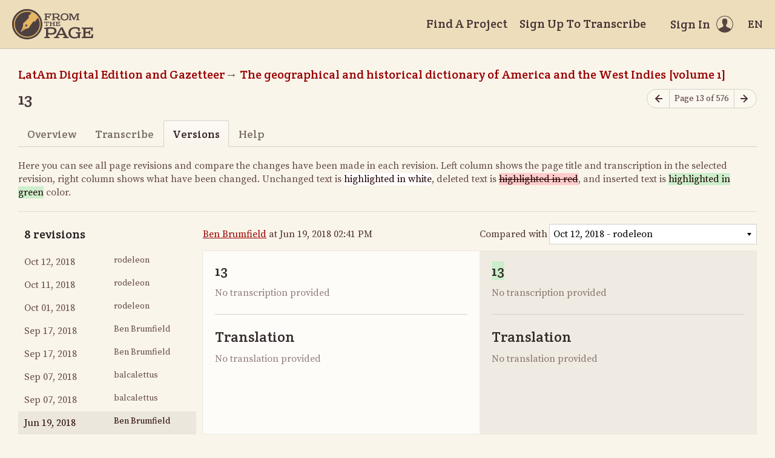

--- FILE ---
content_type: text/html; charset=utf-8
request_url: https://fromthepage.lib.utexas.edu/page_version/show?page_version_id=10687
body_size: 12504
content:
<!DOCTYPE html><html lang="en-US"><head><meta charset="utf-8"><meta http-equiv="X-UA-Compatible" content="IE=edge"><title>Versions - 13 (LatAm Digital Edition and Gazetteer, The geographical and historical dictionary of America and the West Indies [volume 1]) | FromThePage</title><meta name="viewport" content="width=device-width"><meta name="google" content="notranslate"><meta name="description" content="13 (LatAm Digital Edition and Gazetteer, The geographical and historical dictionary of America and the West Indies [volume 1]) - page versions. tlement of the district of the alcaldia mayor of Xochimilco, in the same kingdom. It contains 210 Indian families, including those of its..."><meta name="author" content="FromThePage.com"><meta name="copyright" content="(c) 2025 FromThePage.com"><meta name="verify-v1" content="2pFw887E35Fhfkyj/nFGzyui8dJ4rLbluudrp1mDcj0="><meta name="csrf-param" content="authenticity_token" />
<meta name="csrf-token" content="JbWRtMtOoUk3pKUvMsb3TajOYeAPaII5aYd1Yuaa08OkXPPNWW5l8a9M/tloLWfvCQ7TNohvT8mUmNx4M4q7hA==" />
<link rel="shortcut icon" type="image/x-icon" href="/assets/favicon-694316b93124346fbc3b3fb3da08ad33130d9258c96b31d265aef55c481280b7.ico" />
<link rel="stylesheet" media="screen" href="//fonts.googleapis.com/css?family=Source+Serif+Pro:400,700|Crete+Round" />
<link rel="stylesheet" media="screen" href="/assets/application-02e507dc5536a3f1abadf4bc8d8ca826d54d4b0aa8938508256a7fa0e8d7db03.css" /></head><body><div id="flash_wrapper"></div><header class="header"><div class="toolbar"><div class="toolbar_group"><a class="logo" title="Home" aria-label="Home" href="/landing?logo=true"><svg title="Home"><use xlink:href="/assets/symbols-2f9abf8763d55a820c078a617744969bc2abd607a787ecb1c254cfc803265819.svg#logo"></use></svg></a></div><div class="toolbar_group"><a class="header_link" href="/findaproject">Find A Project</a><a class="header_link" href="/benwbrum/sign_up">Sign Up To Transcribe</a><a class="header_link header_user" href="/users/sign_in"><span>Sign In</span><svg class="icon"><use xlink:href="/assets/symbols-2f9abf8763d55a820c078a617744969bc2abd607a787ecb1c254cfc803265819.svg#header-user"></use></svg></a><dl class="dropdown right"><dt class="header_link header_locale" tabindex="0"><span><img src="/assets/icons/globe.svg" alt=""><big> EN</big></span></dt><dd><a href="/user/choose_locale/de">Deutsch</a><a href="/user/choose_locale/en">English</a><a href="/user/choose_locale/es">Español</a><a href="/user/choose_locale/fr">Français</a><a href="/user/choose_locale/pt">Português</a></dd></dl></div></div></header><main class="wrapper"><ul class="breadcrumbs"><li><a href="/benwbrum/latam-digital-edition-and-gazetteer">LatAm Digital Edition and Gazetteer</a></li><li><a href="/benwbrum/latam-digital-edition-and-gazetteer/alcedo-thompson-1">The geographical and historical dictionary of America and the West Indies [volume 1]</a></li></ul><div class="headline"><h1 class="headline_title">13</h1><div class="headline_aside"><nav class="page-nav"><a class="page-nav_prev" title="Previous page" aria-label="Previous page" onclick="unsavedTranscription(event);" href="/benwbrum/latam-digital-edition-and-gazetteer/alcedo-thompson-1/display/8775"><svg class="icon" title="Previous page"><use xlink:href="/assets/symbols-2f9abf8763d55a820c078a617744969bc2abd607a787ecb1c254cfc803265819.svg#icon-arrow-left"></use></svg></a><span class="page-nav_info">Page 13 of 576</span><a class="page-nav_next" title="Next page" aria-label="Next page" onclick="unsavedTranscription(event);" href="/benwbrum/latam-digital-edition-and-gazetteer/alcedo-thompson-1/display/8777"><svg class="icon" title="Next page"><use xlink:href="/assets/symbols-2f9abf8763d55a820c078a617744969bc2abd607a787ecb1c254cfc803265819.svg#icon-arrow-right"></use></svg></a></nav></div></div><div class="tabs"><a href="/benwbrum/latam-digital-edition-and-gazetteer/alcedo-thompson-1/display/8776">Overview</a><a href="/benwbrum/latam-digital-edition-and-gazetteer/alcedo-thompson-1/guest/8776">Transcribe</a><a class="active">Versions</a><a href="/benwbrum/latam-digital-edition-and-gazetteer/alcedo-thompson-1/help/8776">Help</a></div><p class="diff-help">Here you can see all page revisions and compare the changes have been made in each revision. Left column shows the page title and transcription in the selected revision, right column shows what have been changed. Unchanged text is <span>highlighted in white</span>, deleted text is <del>highlighted in red</del>, and inserted text is <ins>highlighted in green</ins> color.</p><table class="diff-versions" data-fullheight="{ &quot;bottom&quot;: 30, &quot;cssrule&quot;: &quot;min-height&quot; }"><tr><th><h5 class="nomargin">8 revisions</h5></th><th><a href="/3">Ben Brumfield</a> at Jun 19, 2018 02:41 PM</th><th><form data-compare-with="" action="/page_version/show" accept-charset="UTF-8" method="get"><input type="hidden" name="page_version_id" id="page_version_id" value="10687" /><label for="compare_version_id">Compared with</label><select name="compare_version_id" id="compare_version_id"><option value="16575">Oct 12, 2018 - rodeleon</option>
<option value="16546">Oct 11, 2018 - rodeleon</option>
<option value="16327">Oct 01, 2018 - rodeleon</option>
<option value="16201">Sep 17, 2018 - Ben Brumfield</option>
<option value="16193">Sep 17, 2018 - Ben Brumfield</option>
<option value="15894">Sep 07, 2018 - balcalettus</option>
<option value="15893">Sep 07, 2018 - balcalettus</option>
<option value="10687">Jun 19, 2018 - Ben Brumfield</option></select></form></th></tr><tr><td class="diff-list"><div class="scroll-container"><a href="/page_version/show?page_version_id=16575"><time datetime="2018-10-12T19:55:21Z">Oct 12, 2018</time><div class="image-wrap"></div><small>rodeleon</small></a><a href="/page_version/show?page_version_id=16546"><time datetime="2018-10-11T19:07:42Z">Oct 11, 2018</time><div class="image-wrap"></div><small>rodeleon</small></a><a href="/page_version/show?page_version_id=16327"><time datetime="2018-10-01T16:30:41Z">Oct 01, 2018</time><div class="image-wrap"></div><small>rodeleon</small></a><a href="/page_version/show?page_version_id=16201"><time datetime="2018-09-17T21:27:31Z">Sep 17, 2018</time><div class="image-wrap"></div><small>Ben Brumfield</small></a><a href="/page_version/show?page_version_id=16193"><time datetime="2018-09-17T21:27:11Z">Sep 17, 2018</time><div class="image-wrap"></div><small>Ben Brumfield</small></a><a href="/page_version/show?page_version_id=15894"><time datetime="2018-09-07T12:09:05Z">Sep 07, 2018</time><div class="image-wrap"></div><small>balcalettus</small></a><a href="/page_version/show?page_version_id=15893"><time datetime="2018-09-07T12:00:57Z">Sep 07, 2018</time><div class="image-wrap"></div><small>balcalettus</small></a><a class="selected" href="/page_version/show?page_version_id=10687"><time datetime="2018-06-19T19:41:59Z">Jun 19, 2018</time><div class="image-wrap"></div><small>Ben Brumfield</small></a></div></td><td class="diff-version ltr" lang="en" dir="ltr"><h4 data-diff-title="changed" data-empty="Untitled">13</h4><div data-diff-transcription="changed" data-empty="No transcription provided"></div><hr><h4>Translation</h4><div data-diff-translation="changed" data-empty="No translation provided"></div></td><td class="diff-version ltr" lang="en" dir="ltr"><h4 data-diff-title="original" data-empty="Untitled"></h4><div data-diff-transcription="original" data-empty="No transcription provided"></div><hr><h4>Translation</h4><div data-diff-translation="original" data-empty="No translation provided"></div></td></tr></table></main><footer class="footer"><div class="footer_links"><div class="footer_nav"><a target="_blank" href="http://content.fromthepage.com/project-owner-documentation/">Documentation</a><a target="_blank" href="http://content.fromthepage.com">Blog</a><a href="https://content.fromthepage.com/about/">About</a><a href="https://content.fromthepage.com/terms-of-service/">Terms &amp; Conditions</a><a href="https://content.fromthepage.com/privacy-policy/">Privacy Policy</a></div><div class="footer_copyright">&copy; 2025 <a href="/">FromThePage</a>. All rights reserved.</div></div><div class="footer_social"><a target="_blank" href="https://www.youtube.com/user/fromthepage"><svg title="Youtube"><use xlink:href="/assets/symbols-2f9abf8763d55a820c078a617744969bc2abd607a787ecb1c254cfc803265819.svg#logo-youtube"></use></svg></a><a target="_blank" href="https://twitter.com/_FromThePage_"><svg title="Twitter"><use xlink:href="/assets/symbols-2f9abf8763d55a820c078a617744969bc2abd607a787ecb1c254cfc803265819.svg#logo-twitter"></use></svg></a><a target="_blank" href="https://www.facebook.com/FromThePageTranscription"><svg title="Facebook"><use xlink:href="/assets/symbols-2f9abf8763d55a820c078a617744969bc2abd607a787ecb1c254cfc803265819.svg#logo-facebook"></use></svg></a><a target="_blank" href="https://www.instagram.com/_fromthepage_/"><svg title="Instagram"><use xlink:href="/assets/symbols-2f9abf8763d55a820c078a617744969bc2abd607a787ecb1c254cfc803265819.svg#logo-instagram"></use></svg></a></div></footer><div class="page-busy-overlay"></div><script src="/assets/application-9f4c16348b8ad5ad935cef71c8c99e8af33e63234881940310f11bba22cb2343.js"></script><script src="/assets/textdiff-2b1909b40e115ddd652295dcfb12e1f8f1b435e436a09295007736d67b4a06f7.js"></script><script>$(function() {
  // Check if we have tables for the diff
  var table1 = $('[data-diff-transcription=original] table');
  var table2 = $('[data-diff-transcription=changed] table');
  if((table1?.length > 0) || (table2?.length > 0)){
    $('.diff-versions')
      .prettyTableDiff({
        changedContainer:  '[data-diff-transcription=changed]',
        originalContainer: '[data-diff-transcription=original]',
        diffContainer:     '[data-diff-transcription=original]'
      })
    var divElement = document.querySelector('[data-diff-transcription="original"]');
    var HTMLtext = ``;
    // Iterate through each child node of the div
    for (var i = 0; i < divElement.childNodes.length; i++) {
      var childNode = divElement.childNodes[i];

      if (childNode.nodeType === Node.TEXT_NODE) { HTMLtext = HTMLtext + childNode.textContent; }
      else if (childNode.nodeName.toLowerCase() === 'ins') {
        if(childNode.textContent.includes('<td>')){
          HTMLtext = HTMLtext + '<ins>' + childNode.textContent.replaceAll('<td>','<td><ins>').replaceAll('</td>','</ins></td>') + '</ins>';
        }
        else{ HTMLtext = HTMLtext + '<ins>' +  childNode.textContent + '</ins>'; }
      }
      else if (childNode.nodeName.toLowerCase() === 'del') {
        if(childNode.textContent.includes('<td>')){
          HTMLtext = HTMLtext + '<del>' + childNode.textContent.replaceAll('<td>','<td><del>').replaceAll('</td>','</del></td>') + '</ins>';
        }
        else{ HTMLtext = HTMLtext + '<del>' +  childNode.textContent + '</del>'; }
      }
    }
    const parser = new DOMParser();
    const parsedHTML = parser.parseFromString(HTMLtext, 'text/html');
    const tableElement2 = parsedHTML.querySelector('table');
    divElement.innerHTML = HTMLtext;
  }
else{
  $('.diff-versions')
   .prettyTextDiff({
     changedContainer:  '[data-diff-title=changed]',
     originalContainer: '[data-diff-title=original]',
     diffContainer:     '[data-diff-title=original]'
   })
   .prettyTextDiff({
     changedContainer:  '[data-diff-transcription=changed]',
     originalContainer: '[data-diff-transcription=original]',
     diffContainer:     '[data-diff-transcription=original]'
   })
   .prettyTextDiff({
     changedContainer:  '[data-diff-translation=changed]',
     originalContainer: '[data-diff-translation=original]',
     diffContainer:     '[data-diff-translation=original]'
   });
  }
  // Awful workaround to make sure containers
  // do not contain empty text nodes
  $('[data-empty]').each(function() {
    $element = $(this);
    if(!$.trim($element.html())) {
      $element.empty();
    }
  });

  // Auto submit form when select value changed
  $('select#compare_version_id').on('change', function() {
    $(this).closest('form').submit();
  });
});</script><script src="https://cdn.jsdelivr.net/npm/popper.js@1.16.1/dist/umd/popper.min.js"></script><script src="https://cdn.jsdelivr.net/npm/tippy.js@6.3.7/dist/tippy.umd.min.js"></script><script src="https://cdn.jsdelivr.net/npm/slick-carousel@1.8.1/slick/slick.min.js"></script></body></html>

--- FILE ---
content_type: text/css
request_url: https://fromthepage.lib.utexas.edu/assets/application-02e507dc5536a3f1abadf4bc8d8ca826d54d4b0aa8938508256a7fa0e8d7db03.css
body_size: 237483
content:
@import url(/assets/annotorious/annotorious-openseadragon-5dbcc385545774f1a6e4e5e9b5498e474657e82566a3ce17f92007623d37d502.css);@import url(/assets/annotorious/annotorious-openseadragon-textlayer-dbc91450cb63570d778592264c63152c23b1124dc20bf2e92ba5a61df3ad85a5.css);html{font-size:100%;-webkit-text-size-adjust:100%;-moz-text-size-adjust:100%;text-size-adjust:100%}html,body{margin:0;padding:0;word-wrap:break-word}article,aside,details,figcaption,figure,footer,header,hgroup,main,nav,section,summary{display:block}audio,canvas,progress,video{display:inline-block;vertical-align:baseline}audio:not([controls]){display:none;height:0}[hidden],template{display:none}a{background:transparent}a:focus{outline-offset:1px;outline:thin dotted}a:hover,a:active{outline:0}abbr[title]{border-bottom:1px dotted}b,strong{font-weight:bold}dfn{font-style:italic}hr{height:0;box-sizing:content-box}mark{color:inherit;background:none}code,kbd,pre,samp{font-size:1em;font-family:monospace, serif}pre{white-space:pre;white-space:pre-wrap;word-wrap:break-word}q{quotes:"\201C" "\201D" "\2018" "\2019"}sub,sup{font-size:75%;line-height:0;position:relative;vertical-align:baseline}sup{top:-0.5em}sub{bottom:-0.25em}svg:not(:root){overflow:hidden}figure{margin:0}img{border:0;color:transparent;vertical-align:middle;image-rendering:optimizeQuality}menu,ol,ul{padding:0;margin:0.5em 0 0.5em 2em}li{padding:0;margin:0.4em 0;display:list-item}nav ul,nav ol{margin:0;list-style:none;list-style-image:none}dl,dt,dd{margin:0;padding:0}table{border:0;border-spacing:0;border-collapse:collapse}th,td,caption{padding:0;text-align:left;font-weight:normal;vertical-align:middle}form{margin:0}fieldset{margin:0 2px;padding:0.35em 0.625em 0.75em;border:1px solid rgba(0,0,0,0.2)}legend{border:0;padding:0;white-space:normal}button,input,select,textarea{margin:0;font-size:100%;line-height:normal;font-family:inherit;font-weight:inherit;vertical-align:middle;box-sizing:border-box}button,select{text-transform:none}button,html input[type="button"],input[type="reset"],input[type="submit"]{cursor:pointer;overflow:visible;-webkit-user-select:none;-moz-user-select:none;-ms-user-select:none;user-select:none;-webkit-appearance:button}input[type="checkbox"],input[type="radio"]{padding:0;position:relative;vertical-align:baseline}input[type="search"]{-webkit-appearance:textfield}input[type="search"]::-webkit-search-decoration,input[type="search"]::-webkit-search-cancel-button{-webkit-appearance:none}input[type="number"]::-webkit-inner-spin-button,input[type="number"]::-webkit-outer-spin-button{height:auto}textarea{width:100%;overflow:auto;resize:vertical;vertical-align:top}optgroup,option{padding:0 2px;font-family:inherit}optgroup option{padding-left:0.8em}optgroup{font-weight:bold;font-style:normal}button[disabled],html input[disabled],select[disabled],textarea[disabled]{cursor:default;-webkit-user-select:none;-moz-user-select:none;-ms-user-select:none;user-select:none;color:rgba(0,0,0,0.5)}button::-moz-focus-inner,input::-moz-focus-inner{border:0;padding:0}select:-moz-focusring{color:transparent;text-shadow:0 0 0 #000}:-ms-input-placeholder{color:rgba(0,0,0,0.4) !important}::-moz-placeholder{color:rgba(0,0,0,0.4)}:-ms-input-placeholder{color:rgba(0,0,0,0.4)}::placeholder{color:rgba(0,0,0,0.4)}:invalid,:-moz-submit-invalid,:-moz-ui-invalid{box-shadow:none}html{height:100%;font-size:10px;background:#faf5eb}body{color:#200;min-height:100%;position:relative;text-align:center;background:#faf5eb;min-width:768px;box-sizing:border-box;padding-bottom:100px;text-rendering:optimizeLegibility;font:normal 16px/1.375 "Source Serif Pro", Georgia, "Times New Roman", Times, serif;-webkit-tap-highlight-color:transparent;-webkit-focus-ring-color:transparent}h1,h2,h3,h4,h5{line-height:1.1;font-weight:normal;margin:1em 0 0.5em 0;font-family:"Crete Round", Georgia, "Times New Roman", Times, serif}h1:first-child,h2:first-child,h3:first-child,h4:first-child,h5:first-child{margin-top:0}.h1,.h2,.h3,.h4,.h5{margin:0;font-family:"Crete Round", Georgia, "Times New Roman", Times, serif}h1,.h1{color:#655;margin-top:0;font-size:40px}h2,.h2{color:#554747;font-size:32px}h3,.h3{color:#453939;font-size:28px}h4,.h4{color:#342b2b;font-size:24px}h5,.h5{color:#231d1d;font-size:20px}small,.small{font-weight:inherit;font-size:14px}big,.big{font-weight:inherit;font-size:18px}strong,.strong{font-weight:inherit;font-size:20px}p{margin:1em 0;line-height:inherit}a{color:#900;cursor:pointer;text-decoration:underline;transition:color 0.15s, background-color 0.15s}a:hover{color:#D50}hr{height:0;padding:0;clear:both;margin:1.5em 0;border-style:solid;border-width:1px 0 0 0;border-color:#d5d0c8}hr.dotted{border-style:dotted}hr.dashed{border-style:dashed}svg{width:100%;height:100%}code{color:#555;font-size:75%;padding:0 0.3em;border-radius:3px;line-height:1.8333;display:inline-block;background:#f3eee4;box-shadow:inset 0 0 0 1px rgba(0,0,0,0.08)}mark{font-weight:bold;text-decoration:underline}.tabular table{border-collapse:collapse}.tabular table,.tabular th,.tabular td{border:1px solid black;padding:0 0.3em}.tabular th{border-bottom:2px}.tabular .bang th{display:none}.depth2{font-weight:bold;text-decoration:underline;font-size:1.1em}.depth3{font-weight:bold}.depth4{text-decoration:underline}.depth5{font-style:italic}.rtl p{text-align:right}.rtl p.settings{direction:ltr;text-align:left}.rtl label{margin-left:5px;margin-right:5px}p.rtl,h4.rtl,td.diff-version.rtl{text-align:right}.gap{font-style:italic}.unclear{font-style:italic}.stamp{font-style:italic}.marginalia{font-style:italic}.expanded-abbreviation{font-style:italic}.highlighted{background-color:yellow}.aleft{text-align:left !important}.aright{text-align:right !important}.acenter{text-align:center !important}.vtop{vertical-align:top !important}.vbottom{vertical-align:bottom !important}.vmiddle{vertical-align:middle !important}.bold{font-weight:bold !important}.italic{font-style:italic !important}.underline{text-decoration:underline !important}.strikethrough{text-decoration:line-through !important}.addition{vertical-align:super;font-size:100%}.unclear{-webkit-text-decoration:wavy !important;text-decoration:wavy !important}.subscript{-webkit-text-decoration:wavy !important;text-decoration:wavy !important}.h100{height:100% !important}.wauto{width:auto !important}.w5{width:5%}.w10{width:10%}.w15{width:15%}.w20{width:20%}.w25{width:25%}.w30{width:30%}.w35{width:35%}.w40{width:40%}.w45{width:45%}.w50{width:50%}.w55{width:55%}.w60{width:60%}.w65{width:65%}.w70{width:70%}.w75{width:75%}.w80{width:80%}.w85{width:85%}.w90{width:90%}.w95{width:95%}.w100{width:100%}.fclear:before,.fclear:after{content:'';display:table}.fclear:after{clear:both}.fleft{float:left !important}.fright{float:right !important}.ohidden{overflow:hidden}.nobg{background:none !important}.noborder{border:none !important}.nomargin{margin:0 !important}.nopadding{padding:0 !important}.nowrap{white-space:nowrap !important}.nodecor{text-decoration:none !important}.a50{opacity:0.6}[data-prefix]:before{white-space:pre;content:attr(data-prefix)}[data-suffix]:after{white-space:pre;content:attr(data-suffix)}table.form{width:100%;border-collapse:separate}table.form th{font-weight:normal;white-space:nowrap;padding:4px 0 4px 16px}table.form td{padding:4px 0 4px 8px}table.form th:first-child,table.form td:first-child{padding-left:0}label{position:relative;display:inline-block;line-height:1.375}label.above{margin:2px 0 4px 0}label.invalid{color:#C00}select,textarea,input[type="date"],input[type="datetime"],input[type="datetime-local"],input[type="email"],input[type="month"],input[type="number"],input[type="password"],input[type="search"],input[type="tel"],input[type="text"],input[type="time"],input[type="url"],input[type="week"]{width:100%;color:#000;line-height:normal;height:2em;height:calc(2em + 2px);padding:0.375em;min-width:4em;border-radius:0;background-clip:padding-box;background-color:#FFF;border:1px solid rgba(0,0,0,0.15);transition-duration:0.2s;transition-property:border-color, box-shadow;box-shadow:inset 0 1px 0 rgba(0,0,0,0.03);-webkit-appearance:none;-moz-appearance:none}select:focus,textarea:focus,input[type="date"]:focus,input[type="datetime"]:focus,input[type="datetime-local"]:focus,input[type="email"]:focus,input[type="month"]:focus,input[type="number"]:focus,input[type="password"]:focus,input[type="search"]:focus,input[type="tel"]:focus,input[type="text"]:focus,input[type="time"]:focus,input[type="url"]:focus,input[type="week"]:focus{outline:none;border-color:rgba(68,51,51,0.45)}select[disabled],textarea[disabled],input[type="date"][disabled],input[type="datetime"][disabled],input[type="datetime-local"][disabled],input[type="email"][disabled],input[type="month"][disabled],input[type="number"][disabled],input[type="password"][disabled],input[type="search"][disabled],input[type="tel"][disabled],input[type="text"][disabled],input[type="time"][disabled],input[type="url"][disabled],input[type="week"][disabled]{opacity:0.8;color:#888;background-color:#F9F9F9}select.invalid,textarea.invalid,input.invalid[type="date"],input.invalid[type="datetime"],input.invalid[type="datetime-local"],input.invalid[type="email"],input.invalid[type="month"],input.invalid[type="number"],input.invalid[type="password"],input.invalid[type="search"],input.invalid[type="tel"],input.invalid[type="text"],input.invalid[type="time"],input.invalid[type="url"],input.invalid[type="week"]{color:#C00;border-color:rgba(204,0,0,0.5)}select.round,textarea.round,input.round[type="date"],input.round[type="datetime"],input.round[type="datetime-local"],input.round[type="email"],input.round[type="month"],input.round[type="number"],input.round[type="password"],input.round[type="search"],input.round[type="tel"],input.round[type="text"],input.round[type="time"],input.round[type="url"],input.round[type="week"]{border-radius:2em}input::-moz-placeholder{-moz-transition:color 0.15s;transition:color 0.15s}input:-ms-input-placeholder{-ms-transition:color 0.15s;transition:color 0.15s}input::placeholder{transition:color 0.15s}input:focus::-moz-placeholder{color:transparent !important}input:focus:-ms-input-placeholder{color:transparent !important}input:focus::placeholder{color:transparent !important}select{white-space:nowrap;padding:2px 0.375em}textarea,select[size],select[multiple]{height:auto}@-moz-document url-prefix(){select{padding-top:4px;text-overflow:'';text-indent:0.01px;background-repeat:no-repeat;background-position:right center;background-image:url("[data-uri]");background-image:url("[data-uri] PSIxNXB4IiBoZWlnaHQ9IjVweCIgdmlld0JveD0iMCAwIDE1IDUiIHByZXNl cnZlQXNwZWN0UmF0aW89InhNaWRZTWlkIj48cG9seWdvbiBmaWxsPSIjMDAw IiBwb2ludHM9IjAsMCA3LDAgMy41LDUiLz48L3N2Zz4= ")}}@media (-webkit-min-device-pixel-ratio: 0){select{padding-right:1.5em;background-repeat:no-repeat;background-position:right center;background-image:url("[data-uri]");background-image:url("[data-uri] PSIxNXB4IiBoZWlnaHQ9IjVweCIgdmlld0JveD0iMCAwIDE1IDUiIHByZXNl cnZlQXNwZWN0UmF0aW89InhNaWRZTWlkIj48cG9seWdvbiBmaWxsPSIjMDAw IiBwb2ludHM9IjAsMCA3LDAgMy41LDUiLz48L3N2Zz4= ")}select[size],select[multiple]{background-image:none;padding:2px 0.375em}}button,.button,input[type="submit"],input[type="reset"],input[type="button"]{font:normal 16px "Source Serif Pro", Georgia, "Times New Roman", Times, serif;font-size:inherit;cursor:pointer;-webkit-user-select:none;-moz-user-select:none;-ms-user-select:none;user-select:none;text-align:center;white-space:nowrap;padding:0 0.75em;line-height:2em;outline:none !important;background-clip:padding-box;border:1px solid transparent;border-radius:0.25em;transition-duration:0.1s;transition-property:color, background-color, border-color;background-image:linear-gradient(rgba(255,255,255,0.3), rgba(255,255,255,0));box-shadow:inset 0 1px 0 rgba(255,255,255,0.8),0 1px 1px rgba(0,0,0,0.1);color:#532;border-color:rgba(0,0,0,0.15);background-color:#EFE9E6}button:hover,button:focus,.button:hover,.button:focus,input[type="submit"]:hover,input[type="submit"]:focus,input[type="reset"]:hover,input[type="reset"]:focus,input[type="button"]:hover,input[type="button"]:focus{color:#532;border-color:rgba(0,0,0,0.2);background-color:#e1dbd8}button:active,button.pressed,.button:active,.button.pressed,input[type="submit"]:active,input.pressed[type="submit"],input[type="reset"]:active,input.pressed[type="reset"],input[type="button"]:active,input.pressed[type="button"]{box-shadow:inset 0 0 3px rgba(0,0,0,0.3);background-image:linear-gradient(rgba(255,255,255,0.2), rgba(255,255,255,0));color:#532;border-color:rgba(0,0,0,0.4);background-color:#bfbab8}button.bggreen,.button.bggreen,input.bggreen[type="submit"],input.bggreen[type="reset"],input.bggreen[type="button"]{color:#FFF;border-color:rgba(0,0,0,0.15);background-color:#8C3}button.bggreen:hover,button.bggreen:focus,.button.bggreen:hover,.button.bggreen:focus,input.bggreen[type="submit"]:hover,input.bggreen[type="submit"]:focus,input.bggreen[type="reset"]:hover,input.bggreen[type="reset"]:focus,input.bggreen[type="button"]:hover,input.bggreen[type="button"]:focus{color:#FFF;border-color:rgba(0,0,0,0.2);background-color:#80c030}button.bggreen:active,button.bggreen.pressed,.button.bggreen:active,.button.bggreen.pressed,input.bggreen[type="submit"]:active,input.bggreen.pressed[type="submit"],input.bggreen[type="reset"]:active,input.bggreen.pressed[type="reset"],input.bggreen[type="button"]:active,input.bggreen.pressed[type="button"]{color:#FFF;border-color:rgba(0,0,0,0.4);background-color:#6da329}button[disabled],.button[disabled],input[type="submit"][disabled],input[type="reset"][disabled],input[type="button"][disabled]{cursor:default !important;box-shadow:inset 0 1px 0 rgba(255,255,255,0.8);color:#AAA !important;border-color:rgba(0,0,0,0.15) !important;background-color:#EEE !important}button.round,.button.round,input.round[type="submit"],input.round[type="reset"],input.round[type="button"]{border-radius:2em}button.big,.button.big,input.big[type="submit"],input.big[type="reset"],input.big[type="button"]{font-size:18px}button.small,.button.small,input.small[type="submit"],input.small[type="reset"],input.small[type="button"]{font-size:14px}button.strong,.button.strong,input.strong[type="submit"],input.strong[type="reset"],input.strong[type="button"]{font-size:20px}button.outline,.button.outline,input.outline[type="submit"],input.outline[type="reset"],input.outline[type="button"]{box-shadow:none;color:#4d312f;background-image:none;background-color:#fbf8f0}button.outline:hover,button.outline:focus,.button.outline:hover,.button.outline:focus,input.outline[type="submit"]:hover,input.outline[type="submit"]:focus,input.outline[type="reset"]:hover,input.outline[type="reset"]:focus,input.outline[type="button"]:hover,input.outline[type="button"]:focus{color:#200;background-color:#fefdfb;border-color:rgba(0,0,0,0.25)}button.outline:active,button.outline.pressed,.button.outline:active,.button.outline.pressed,input.outline[type="submit"]:active,input.outline.pressed[type="submit"],input.outline[type="reset"]:active,input.outline.pressed[type="reset"],input.outline[type="button"]:active,input.outline.pressed[type="button"]{box-shadow:inset 0 0 3px rgba(0,0,0,0.3);background-image:linear-gradient(rgba(255,255,255,0.2), rgba(255,255,255,0));color:#532;border-color:rgba(0,0,0,0.4);background-color:#bfbab8}button.outline[disabled],.button.outline[disabled],input.outline[type="submit"][disabled],input.outline[type="reset"][disabled],input.outline[type="button"][disabled]{box-shadow:none}button:empty,.button:empty{padding:0;width:2em;height:2em}.button{display:inline-block;vertical-align:middle;box-sizing:border-box;text-decoration:none !important}.button-stack{font-size:0;white-space:nowrap;display:inline-block;vertical-align:middle}.button-stack button,.button-stack .button{border-radius:0;margin-left:-1px;display:inline-block;font-size:16px}.button-stack button:first-child,.button-stack .button:first-child{margin-left:0;border-radius:0.25em 0 0 0.25em}.button-stack button:last-child,.button-stack .button:last-child{border-radius:0 0.25em 0.25em 0}.button-stack button:only-child,.button-stack .button:only-child{border-radius:0.25em}.button-stack button:active,.button-stack button:focus,.button-stack button.pressed,.button-stack .button:active,.button-stack .button:focus,.button-stack .button.pressed{z-index:1;position:relative}.dropdown{-webkit-user-select:none;-moz-user-select:none;-ms-user-select:none;user-select:none;position:relative;white-space:nowrap;line-height:inherit;display:inline-block;vertical-align:middle}.dropdown dt{cursor:pointer;text-align:left}.dropdown dt:not(.button){transition:color 0.2s}.dropdown dt:not(.button):hover{color:#D50}.dropdown dd{left:0;top:100%;opacity:0;padding:0.3em 0;text-align:left;background:#FFF;margin:6px 0 0 0;border-radius:3px;position:absolute;visibility:hidden;white-space:nowrap;box-sizing:border-box;transform:scale3d(0, 0, 1);transform-origin:top left;background-clip:padding-box;border:1px solid rgba(0,0,0,0.1);box-shadow:0 5px 15px rgba(0,0,0,0.12);transition:opacity 0.1s, visibility 0.2s, transform 0.2s}.dropdown dd:before,.dropdown dd:after{left:7px;content:'';bottom:100%;position:absolute;border:6px solid transparent;border-top-width:0;border-bottom-color:#FFF}.dropdown dd:before{margin-bottom:1px;border-bottom-color:rgba(0,0,0,0.12)}.dropdown dd>a{color:inherit;display:block;transition:none;line-height:2em;padding:0 2em 0 0.8em;text-decoration:none !important}.dropdown dd>a:hover{color:#FFF !important;background:#655}.dropdown dd>a:hover:before{color:inherit}.dropdown dd>a:hover .icon{color:inherit}.dropdown dd>hr{margin:0.3em 1px}.dropdown dt.button{position:relative;padding-right:1.8em}.dropdown dt.button:after{top:0;right:3px;width:13px;content:'';height:100%;position:absolute;background-repeat:no-repeat;background-position:right center;background-image:url("[data-uri]");background-image:url("[data-uri] PSIxM3B4IiBoZWlnaHQ9IjVweCIgdmlld0JveD0iMCAwIDEzIDUiIHByZXNl cnZlQXNwZWN0UmF0aW89InhNaWRZTWlkIj48cG9seWdvbiBmaWxsPSIjMDAw IiBwb2ludHM9IjAsMCA3LDAgMy41LDUiLz48L3N2Zz4= ")}.dropdown dt.button+dd{margin-top:0;min-width:100%;transform:scale3d(1, 0, 1)}.dropdown dt.button+dd:before,.dropdown dt.button+dd:after{display:none}.dropdown.open{z-index:999}.dropdown.open dt{color:#D50}.dropdown.open dt.button{box-shadow:inset 0 0 3px rgba(0,0,0,0.3);background-image:linear-gradient(rgba(255,255,255,0.2), rgba(255,255,255,0));color:#532;border-color:rgba(0,0,0,0.4);background-color:#bfbab8}.dropdown.open dd{opacity:1;visibility:visible;transform:scale3d(1, 1, 1) !important;transition-timing-function:cubic-bezier(0.1, 1.3, 0.7, 1.1)}.dropdown.right dd{right:0;left:auto;transform-origin:top right}.dropdown.right dd:before,.dropdown.right dd:after{left:auto;right:7px}@-webkit-keyframes litebox-busy{0%{transform:rotate(0deg)}100%{transform:rotate(360deg)}}@keyframes litebox-busy{0%{transform:rotate(0deg)}100%{transform:rotate(360deg)}}.litebox{top:0;left:0;right:0;bottom:0;opacity:0;z-index:9995;overflow:auto;position:fixed;padding:20px 0;visibility:hidden;text-align:center;background:rgba(0,0,0,0.5);transform:translate3d(0, 0, 0);transition:opacity 0.3s, visibility 0.3s;-webkit-overflow-scrolling:touch}.litebox.visible{opacity:1;visibility:visible}.litebox.visible .litebox_container.visible{opacity:1;visibility:visible;transform:scale3d(1, 1, 1);transition:transform 0.4s cubic-bezier(0.1, 1.3, 0.7, 1.1)}.litebox:before{top:50%;left:50%;opacity:0;content:'';width:48px;height:48px;position:absolute;margin:-24px 0 0 -24px;transition:opacity 0.3s 1s}.litebox-busy:before{opacity:1;transform-origin:24px 24px;-webkit-animation:litebox-busy 1s infinite steps(12);animation:litebox-busy 1s infinite steps(12);background-image:url("[data-uri] PSI0OHB4IiBoZWlnaHQ9IjQ4cHgiIHZpZXdCb3g9IjAgMCA0OCA0OCIgcHJl c2VydmVBc3BlY3RSYXRpbz0ieE1pZFlNaWQiPg0KPGcgZmlsbD0ibm9uZSIg c3Ryb2tlPSIjRkZGIiBzdHJva2Utd2lkdGg9IjQiIHN0cm9rZS1saW5lY2Fw PSJyb3VuZCI+DQo8bGluZSBvcGFjaXR5PSIxLjAwIiB4MT0iMjQiICAgeTE9 IjQiICAgIHgyPSIyNCIgICB5Mj0iMTIiLz4NCjxsaW5lIG9wYWNpdHk9IjAu MjAiIHgxPSIzNCIgICB5MT0iNi43IiAgeDI9IjMwIiAgIHkyPSIxMy42Ii8+ DQo8bGluZSBvcGFjaXR5PSIwLjIwIiB4MT0iNDEuNCIgeTE9IjE0IiAgIHgy PSIzNC40IiB5Mj0iMTgiLz4NCjxsaW5lIG9wYWNpdHk9IjAuMjgiIHgxPSI0 NCIgICB5MT0iMjQiICAgeDI9IjM2IiAgIHkyPSIyNCIvPg0KPGxpbmUgb3Bh Y2l0eT0iMC4zNiIgeDE9IjM0LjQiIHkxPSIzMCIgICB4Mj0iNDEuNCIgeTI9 IjM0Ii8+DQo8bGluZSBvcGFjaXR5PSIwLjQ0IiB4MT0iMzAiICAgeTE9IjM0 LjQiIHgyPSIzNCIgICB5Mj0iNDEuNCIvPg0KPGxpbmUgb3BhY2l0eT0iMC41 MiIgeDE9IjI0IiAgIHkxPSIzNiIgICB4Mj0iMjQiICAgeTI9IjQ0Ii8+DQo8 bGluZSBvcGFjaXR5PSIwLjYwIiB4MT0iMTgiICAgeTE9IjM0LjQiIHgyPSIx NCIgICB5Mj0iNDEuNCIvPg0KPGxpbmUgb3BhY2l0eT0iMC42OCIgeDE9IjEz LjYiIHkxPSIzMCIgICB4Mj0iNi43IiAgeTI9IjM0Ii8+DQo8bGluZSBvcGFj aXR5PSIwLjc2IiB4MT0iMTIiICAgeTE9IjI0IiAgIHgyPSI0IiAgICB5Mj0i MjQiLz4NCjxsaW5lIG9wYWNpdHk9IjAuODQiIHgxPSI2LjciICB5MT0iMTQi ICAgeDI9IjEzLjYiIHkyPSIxOCIvPg0KPGxpbmUgb3BhY2l0eT0iMC45MiIg eDE9IjE0IiAgIHkxPSI2LjciICB4Mj0iMTgiICAgeTI9IjEzLjYiLz4NCjwv Zz48L3N2Zz4= ")}.litebox-error:before{opacity:1;-webkit-animation:none;animation:none;background-image:url("[data-uri] PSI0OHB4IiBoZWlnaHQ9IjQ4cHgiIHZpZXdCb3g9IjAgMCA0OCA0OCIgcHJl c2VydmVBc3BlY3RSYXRpbz0ieE1pZFlNaWQiPjxwYXRoIGZpbGw9IiNGQzMi IGQ9Ik00Ni42MSwzMi42NkwzMS4wMyw0Ljc4QzI5LjMzLDEuNzQsMjYuNzYs MCwyNCwwYy0yLjc3LDAtNS4zMywxLjc0LTcuMDMsNC43OEwxLjM4LDMyLjY2 Yy0xLjY5LDMuMDEtMS44Myw2LjEyLTAuNDIsOC41NEMyLjM5LDQzLjYyLDUu MTgsNDUsOC42NSw0NWgzMC43MWMzLjQ2LDAsNi4yNy0xLjM4LDcuNjktMy44 QzQ4LjQ2LDM4Ljc4LDQ4LjMsMzUuNjcsNDYuNjEsMzIuNjZ6Ii8+PHBhdGgg ZmlsbD0iIzAwMCIgZD0iTTI3LDM5aC02di02aDZWMzl6IE0yNywzMGgtNmwt MS0xOGg4TDI3LDMweiIvPjwvc3ZnPg== ")}.litebox:after{width:0;content:'';height:100%;display:inline-block;vertical-align:middle}.litebox_container{opacity:0;max-width:90%;text-align:left;visibility:hidden;display:inline-block;vertical-align:middle;box-sizing:border-box;transform:scale3d(0.8, 0.8, 1);transition:transform 0.3s, opacity 0.3s, visibility 0.3s;padding:25px;background:#FCFAFA;position:relative;border-radius:5px;background-clip:padding-box;border:1px solid rgba(0,0,0,0.1);box-shadow:0 10px 35px rgba(0,0,0,0.15)}.litebox_close{top:5px;right:3px;width:1em;height:1em;color:#777;cursor:pointer;position:absolute;text-align:center;text-decoration:none;font:normal 32px/1 Arial, Helvetica, sans-serif;-webkit-font-smoothing:antialiased;-moz-osx-font-smoothing:grayscale}.litebox_close:hover{color:#E44}.wrapping{margin:0;font-size:0;list-style:none}.wrapping_box{margin:0;text-align:left;white-space:normal;vertical-align:top;font-size:16px;display:inline-block;box-sizing:border-box}.wrapping.vmiddle>.wrapping_box{vertical-align:middle}.wrapping.nowrap{overflow:hidden;white-space:nowrap}.justified{margin:0;font-size:0;list-style:none;text-align:justify;text-justify:newspaper;-moz-text-align-last:justify;text-align-last:justify}.justified:after{height:0;width:100%;content:'';overflow:hidden;visibility:hidden;display:inline-block}.justified_box{margin:0;text-align:left;font-size:16px;display:inline-block;-moz-text-align-last:auto;text-align-last:auto;vertical-align:middle;box-sizing:border-box}.justified.vtop>.justified_box{vertical-align:top}.centered{margin:0;height:100%;font-size:0;line-height:0;list-style:none;word-spacing:-1px;text-align:center;white-space:nowrap}.centered:before,.centered:after{width:0;content:'';height:100%;display:inline-block;vertical-align:middle}.centered_content{line-height:normal;white-space:normal;word-spacing:normal;font-size:16px;display:inline-block;vertical-align:middle}@-webkit-keyframes spinner{0%{transform:rotate(0deg)}100%{transform:rotate(360deg)}}@keyframes spinner{0%{transform:rotate(0deg)}100%{transform:rotate(360deg)}}.page-busy-overlay{top:0;left:0;right:0;bottom:0;opacity:0;z-index:9999;position:fixed;visibility:hidden;background:rgba(17,17,17,0.8);transform:translate3d(0, 0, 0);transition:opacity 0.3s, visibility 0.3s}.page-busy .page-busy-overlay{opacity:1;visibility:visible;transition-delay:2s}.page-busy .page-busy-overlay:before{display:block}.page-busy-overlay:before{top:50%;left:50%;content:'';width:48px;height:48px;display:none;position:absolute;margin:-24px 0 0 -24px;transform-origin:24px 24px;-webkit-animation:spinner 1s infinite steps(12);animation:spinner 1s infinite steps(12);background-image:url("[data-uri] PSI0OHB4IiBoZWlnaHQ9IjQ4cHgiIHZpZXdCb3g9IjAgMCA0OCA0OCIgcHJl c2VydmVBc3BlY3RSYXRpbz0ieE1pZFlNaWQiPgogIDxnIGZpbGw9Im5vbmUi IHN0cm9rZT0iI0ZGRiIgc3Ryb2tlLXdpZHRoPSI0IiBzdHJva2UtbGluZWNh cD0icm91bmQiPgogICAgPGxpbmUgb3BhY2l0eT0iMS4wMCIgeDE9IjI0IiAg IHkxPSI0IiAgICB4Mj0iMjQiICAgeTI9IjEyIi8+CiAgICA8bGluZSBvcGFj aXR5PSIwLjIwIiB4MT0iMzQiICAgeTE9IjYuNyIgIHgyPSIzMCIgICB5Mj0i MTMuNiIvPgogICAgPGxpbmUgb3BhY2l0eT0iMC4yMCIgeDE9IjQxLjQiIHkx PSIxNCIgICB4Mj0iMzQuNCIgeTI9IjE4Ii8+CiAgICA8bGluZSBvcGFjaXR5 PSIwLjI4IiB4MT0iNDQiICAgeTE9IjI0IiAgIHgyPSIzNiIgICB5Mj0iMjQi Lz4KICAgIDxsaW5lIG9wYWNpdHk9IjAuMzYiIHgxPSIzNC40IiB5MT0iMzAi ICAgeDI9IjQxLjQiIHkyPSIzNCIvPgogICAgPGxpbmUgb3BhY2l0eT0iMC40 NCIgeDE9IjMwIiAgIHkxPSIzNC40IiB4Mj0iMzQiICAgeTI9IjQxLjQiLz4K ICAgIDxsaW5lIG9wYWNpdHk9IjAuNTIiIHgxPSIyNCIgICB5MT0iMzYiICAg eDI9IjI0IiAgIHkyPSI0NCIvPgogICAgPGxpbmUgb3BhY2l0eT0iMC42MCIg eDE9IjE4IiAgIHkxPSIzNC40IiB4Mj0iMTQiICAgeTI9IjQxLjQiLz4KICAg IDxsaW5lIG9wYWNpdHk9IjAuNjgiIHgxPSIxMy42IiB5MT0iMzAiICAgeDI9 IjYuNyIgIHkyPSIzNCIvPgogICAgPGxpbmUgb3BhY2l0eT0iMC43NiIgeDE9 IjEyIiAgIHkxPSIyNCIgICB4Mj0iNCIgICAgeTI9IjI0Ii8+CiAgICA8bGlu ZSBvcGFjaXR5PSIwLjg0IiB4MT0iNi43IiAgeTE9IjE0IiAgIHgyPSIxMy42 IiB5Mj0iMTgiLz4KICAgIDxsaW5lIG9wYWNpdHk9IjAuOTIiIHgxPSIxNCIg ICB5MT0iNi43IiAgeDI9IjE4IiAgIHkyPSIxMy42Ii8+CiAgPC9nPjwvc3Zn Pg== ")}.image-form label{z-index:1;padding:5px;width:150px;height:150px;cursor:pointer;background:#FFF;position:relative;vertical-align:top;display:inline-block;background-clip:padding-box;border:1px solid rgba(0,0,0,0.06)}.image-form label:before{top:50%;left:50%;z-index:1;color:#BBB;display:block;line-height:2;padding:0 0.8em;border-radius:1em;position:absolute;white-space:nowrap;transition:color 0.2s;content:attr(data-empty);background:rgba(255,255,255,0);font-family:"Crete Round", Georgia, "Times New Roman", Times, serif;transform:translate(-50%, -50%)}.image-form label:hover:before{z-index:3;color:#533;content:attr(data-hover);background:rgba(255,255,255,0.8)}.image-form label:hover img{opacity:0.5}.image-form img{z-index:2;position:relative;transition:opacity 0.2s}.image-form input[type=file]{top:0;left:0;right:0;bottom:0;z-index:0;opacity:0;outline:none;position:absolute;clip:rect(0, 0, 0, 0)}.image-form.busy label{cursor:default}.image-form.busy label:before,.image-form.busy label:hover:before{padding:0;z-index:3;content:'';width:48px;height:48px;transform:none;background:none;margin:-24px 0 0 -24px;transform-origin:24px 24px;-webkit-animation:spinner 1s infinite steps(12);animation:spinner 1s infinite steps(12);background-image:url("[data-uri] PSI0OHB4IiBoZWlnaHQ9IjQ4cHgiIHZpZXdCb3g9IjAgMCA0OCA0OCIgcHJl c2VydmVBc3BlY3RSYXRpbz0ieE1pZFlNaWQiPgogIDxnIGZpbGw9Im5vbmUi IHN0cm9rZT0iIzAwMCIgc3Ryb2tlLXdpZHRoPSI0IiBzdHJva2UtbGluZWNh cD0icm91bmQiPgogICAgPGxpbmUgb3BhY2l0eT0iMS4wMCIgeDE9IjI0IiAg IHkxPSI0IiAgICB4Mj0iMjQiICAgeTI9IjEyIi8+CiAgICA8bGluZSBvcGFj aXR5PSIwLjIwIiB4MT0iMzQiICAgeTE9IjYuNyIgIHgyPSIzMCIgICB5Mj0i MTMuNiIvPgogICAgPGxpbmUgb3BhY2l0eT0iMC4yMCIgeDE9IjQxLjQiIHkx PSIxNCIgICB4Mj0iMzQuNCIgeTI9IjE4Ii8+CiAgICA8bGluZSBvcGFjaXR5 PSIwLjI4IiB4MT0iNDQiICAgeTE9IjI0IiAgIHgyPSIzNiIgICB5Mj0iMjQi Lz4KICAgIDxsaW5lIG9wYWNpdHk9IjAuMzYiIHgxPSIzNC40IiB5MT0iMzAi ICAgeDI9IjQxLjQiIHkyPSIzNCIvPgogICAgPGxpbmUgb3BhY2l0eT0iMC40 NCIgeDE9IjMwIiAgIHkxPSIzNC40IiB4Mj0iMzQiICAgeTI9IjQxLjQiLz4K ICAgIDxsaW5lIG9wYWNpdHk9IjAuNTIiIHgxPSIyNCIgICB5MT0iMzYiICAg eDI9IjI0IiAgIHkyPSI0NCIvPgogICAgPGxpbmUgb3BhY2l0eT0iMC42MCIg eDE9IjE4IiAgIHkxPSIzNC40IiB4Mj0iMTQiICAgeTI9IjQxLjQiLz4KICAg IDxsaW5lIG9wYWNpdHk9IjAuNjgiIHgxPSIxMy42IiB5MT0iMzAiICAgeDI9 IjYuNyIgIHkyPSIzNCIvPgogICAgPGxpbmUgb3BhY2l0eT0iMC43NiIgeDE9 IjEyIiAgIHkxPSIyNCIgICB4Mj0iNCIgICAgeTI9IjI0Ii8+CiAgICA8bGlu ZSBvcGFjaXR5PSIwLjg0IiB4MT0iNi43IiAgeTE9IjE0IiAgIHgyPSIxMy42 IiB5Mj0iMTgiLz4KICAgIDxsaW5lIG9wYWNpdHk9IjAuOTIiIHgxPSIxNCIg ICB5MT0iNi43IiAgeDI9IjE4IiAgIHkyPSIxMy42Ii8+CiAgPC9nPjwvc3Zn Pg== ")}.image-form.busy img,.image-form.busy label:hover img{opacity:0.3}.tooltip{color:#FFF;padding:15px;text-align:left;max-width:400px;line-height:1.2;position:absolute;border-radius:5px;margin:6px 0 0 -5px;background:rgba(0,0,0,0.85);box-shadow:0 5px 15px rgba(0,0,0,0.12);-webkit-font-smoothing:antialiased;-moz-osx-font-smoothing:grayscale}.tooltip:before{left:10px;content:'';bottom:100%;position:absolute;border:6px solid transparent;border-top-width:0;border-bottom-color:rgba(0,0,0,0.8)}.tooltip a{color:#AAA}.tooltip a:hover{color:#FFF}.tooltip_header{color:inherit;margin:0 0 0.5em 0}.tooltip_content{margin:0.5em 0;line-height:1.2}.tooltip_content p{margin:0.5em 0}.tooltip_content a{color:#FE8}.tooltip_footer{margin:0.8em 0 0 0}.tippy-box{font-size:13px;line-height:1.3;text-align:left;background-color:rgba(0,0,0,0.85)}.tippy-arrow{color:rgba(0,0,0,0.85)}.expanded-abbreviation{cursor:help;-webkit-text-decoration:italic;text-decoration:italic;background-size:2px 1px;background-repeat:repeat-x;background-position:0 1.1em;background-image:linear-gradient(to right, transparent 50%, currentColor 50%)}.original-abbreviation{color:white;font-size:150%;color:#FFF;padding:10px;text-align:left;max-width:400px;line-height:1.2;position:relative;border-radius:5px;margin:6px 0 0 -5px;background:rgba(0,0,0,0.85);box-shadow:0 5px 15px rgba(0,0,0,0.12);-webkit-font-smoothing:antialiased;-moz-osx-font-smoothing:grayscale;opacity:0;position:absolute;transition:opacity 0.5s}.expanded-abbreviation:hover .original-abbreviation{opacity:1}.footnote-marker{cursor:help;-webkit-text-decoration:italic;text-decoration:italic;background-size:2px 1px;background-repeat:repeat-x;background-position:0 1.1em;background-image:linear-gradient(to right, transparent 50%, currentColor 50%)}.footnote-body{color:white;font-size:100%;color:#FFF;padding:10px;text-align:left;max-width:800px;width:20em;line-height:1.2;position:relative;border-radius:5px;margin:6px 0 0 -5px;background:rgba(0,0,0,0.85);box-shadow:0 5px 15px rgba(0,0,0,0.12);-webkit-font-smoothing:antialiased;-moz-osx-font-smoothing:grayscale;opacity:0;position:absolute;transition:opacity 0.5s}.footnote-marker:hover .footnote-body{opacity:1}.fgred{color:#D00 !important}.fgfaded{color:#4d312f}.fglight{color:#634a47}.breadcrumbs{padding:0;list-style:none;color:#634a47;margin:0 0 10px 0;font-size:20px;font-family:"Crete Round", Georgia, "Times New Roman", Times, serif}.breadcrumbs li{margin:0;display:inline-block}.breadcrumbs li:before{content:' → '}.breadcrumbs li:first-child:before{display:none}.breadcrumbs a{text-decoration:none}.toolbar{width:100%;display:table;border-spacing:0;border-collapse:collapse}.toolbar_group{display:table-cell;white-space:nowrap;padding-left:20px;vertical-align:middle}.toolbar_group:first-child{padding-left:0}.toolbar_group.wrap-text{line-height:1.1;white-space:normal}.toolbar.vtop>.toolbar_group{vertical-align:top}table.form+.toolbar{margin:20px 0 0 0}.flex-toolbar{display:flex;align-items:center}.flex-toolbar.vtop{align-items:flex-start}.flex-toolbar_group{display:flex;line-height:1.1;align-items:center}.flex-toolbar_group:not(:first-child){margin-left:20px}.flex-toolbar_group>*:not(:first-child){margin-left:0.5rem}.flex-toolbar_group.push-left{margin-right:auto}.flex-toolbar_group.push-right{margin-left:auto}.flex-toolbar_group.push-top{margin-bottom:auto}.flex-toolbar_group.push-bottom{margin-top:auto}table.form+.flex-toolbar{margin:20px 0 0 0}.instack{margin:0;list-style:none;display:inline-block}.instack>*{margin-left:0.6em;padding-left:0.6em;display:inline-block;border-left:1px solid rgba(0,0,0,0.15)}.instack>*:first-child{border:0;margin:0;padding:0}.label{color:#FFF;padding:0 0.5em;line-height:1.75;border-radius:3px;white-space:nowrap;display:inline-block;text-decoration:none;background:rgba(34,17,0,0.3)}a.label:hover{color:#FFF;background:rgba(34,17,0,0.5)}.legend{margin:1em 0;display:block;line-height:1.2;overflow:hidden;position:relative;text-align:center;white-space:nowrap}.legend:before,.legend:after{width:50%;height:1px;content:'';position:relative;display:inline-block;vertical-align:middle;background:#d5d0c8}.legend:before{left:-0.5em;margin:0 0 0 -50%}.legend:after{left:0.5em;margin:0 -50% 0 0}.legend-left{text-align:left}.legend-left:before{display:none}.legend-left:after{width:100%}.legend .button,.legend button{padding:0 1em;margin:0 -0.5em}.headline{width:100%;display:table;white-space:nowrap;margin-bottom:20px}.headline>*{padding:0 20px;display:table-cell;vertical-align:middle}.headline>*:first-child{padding-left:0}.headline>*:last-child{padding-right:0}.headline_title{margin:0;padding:0;width:100%;white-space:normal}.cover{display:table}.cover_image{display:table-cell;vertical-align:top}.cover_caption{width:100%;display:table-cell;vertical-align:middle}.logo{width:134px;height:50px;vertical-align:top;display:inline-block;text-decoration:none}.logo svg{width:100%;height:100%;display:block}.icon{width:1em;height:1em;font-size:16px;vertical-align:-12%;display:inline-block;text-decoration:none}.icon:first-child{margin-right:0.375em}.icon:last-child{margin-left:0.375em}.icon:only-child{margin:0}.icon-big{vertical-align:-16%;font-size:24px}button .icon,.button .icon,.dropdown dd a .icon{vertical-align:-8%}.review-breadcrumbs{padding:0;width:100%;vertical-align:top;display:inline-block;margin:0 0 30px 0}.tabs{padding:0;width:100%;vertical-align:top;display:inline-block;margin:0 0 30px 0;font-family:"Crete Round", Georgia, "Times New Roman", Times, serif;border-bottom:1px solid rgba(0,0,0,0.15)}.tabs a{float:left;padding:0 0.8em;line-height:2.4em;margin-bottom:-1px;text-decoration:none;font-size:18px;border-radius:3px 3px 0 0;color:rgba(51,34,34,0.65);border:1px solid transparent;border-width:1px 1px 0 1px}.tabs a:hover{color:#322}.tabs a.active{cursor:default;color:#322;border-color:rgba(0,0,0,0.15);background:linear-gradient(to bottom, #fdfaf5, #faf5eb)}.flash{top:0;left:0;right:0;z-index:999;position:fixed;text-align:center;height:80px;line-height:80px;box-shadow:0 1px 0 rgba(0,0,0,0.1)}.flash-notice{color:#490;background:rgba(240,249,217,0.9)}.flash-info{color:#08D;background:rgba(217,240,255,0.9)}.flash-alert{color:#E60;background:rgba(255,246,204,0.9)}.flash-error{color:#D00;background:rgba(255,240,240,0.9)}.flash_message{display:inline-block;line-height:1.375}.flash_close{top:50%;right:18px;width:32px;height:32px;font-size:32px;cursor:pointer;line-height:36px;margin-top:-16px;text-align:center;position:absolute;text-decoration:none;color:rgba(0,0,0,0.4)}.flash_close:hover{color:#000}.validation{margin:1em 0;padding-left:1em;color:#C00;border-left:3px solid currentColor}.validation.success{color:#490}.validation_title{color:inherit;margin:0 0 0.3em 0;font-size:18px}.validation_summary{margin:0;padding:0;list-style:none}.validation_summary li{margin:0}.datagrid{border:0;width:100%;line-height:1.25;border-collapse:separate;border-bottom:1px solid rgba(0,0,0,0.08)}.datagrid th,.datagrid thead td{font-weight:bold;padding:15px 10px;background:rgba(0,0,0,0.1)}.datagrid th.wrapped,.datagrid thead td.wrapped{word-wrap:break-word}.datagrid td{padding:10px;word-wrap:break-word;word-break:break-word;border-top:1px solid rgba(0,0,0,0.08)}.datagrid td.nowrap{word-wrap:normal;word-break:normal}.datagrid td.overflow{max-width:50px;overflow:hidden;white-space:nowrap;text-overflow:ellipsis}.datagrid td.toleft{padding-left:0}.datagrid td.toright{padding-right:0}.datagrid td.tocenter{text-align:center}.datagrid thead+tbody tr:first-child td{border:0}.datagrid.striped tr:nth-child(even){background-clip:padding-box;background-color:rgba(0,0,0,0.03)}.nodata{margin:20px 0;padding:40px;background:rgba(0,0,0,0.02);border:1px solid rgba(0,0,0,0.05)}.nodata_title{margin:0;color:#655}.nodata_text{margin:0.3em 0;color:#4d312f}.litebox-embed{margin:20px auto}.litebox .litebox-embed{margin:0}.counter{padding:0.5em;text-align:center;display:inline-block;box-sizing:border-box;font-size:20px;font-family:"Crete Round", Georgia, "Times New Roman", Times, serif}.counter:before{color:#655;display:block;line-height:1;font-size:250%;font-weight:bold;white-space:nowrap;letter-spacing:-0.03em;font-family:"Source Serif Pro", Georgia, "Times New Roman", Times, serif}.userpic{width:1em;height:1em;font-size:40px;overflow:hidden;border-radius:50%;display:inline-block;vertical-align:middle;background-size:0.9em 0.9em;background-repeat:no-repeat;background-color:rgba(34,0,0,0.2);background-position:center bottom;background-image:url("[data-uri] PSIxNnB4IiBoZWlnaHQ9IjE2cHgiIHZpZXdCb3g9IjAgMCAxNiAxNiIgcHJl c2VydmVBc3BlY3RSYXRpbz0ieE1pZFlNaWQiPjxwYXRoIGZpbGw9IiMxMDAi IG9wYWNpdHk9IjAuNSIgZD0iTTEyLjUzLDExLjk2Yy0yLjEtMC44LTIuNzct MS40Ny0yLjc3LTIuOTFjMC0wLjg3LDAuNjQtMC41OCwwLjkyLTIuMTdjMC4x Mi0wLjY2LDAuNjgtMC4wMSwwLjc5LTEuNTEgYzAtMC42LTAuMzEtMC43NS0w LjMxLTAuNzVzMC4xNi0wLjg5LDAuMjItMS41N0MxMS40NiwyLjE5LDEwLjkx LDAsOCwwQzUuMDksMCw0LjU0LDIuMTksNC42MiwzLjA0YzAuMDYsMC42OCww LjIyLDEuNTcsMC4yMiwxLjU3IFM0LjUzLDQuNzYsNC41Myw1LjM2YzAuMTEs MS41LDAuNjcsMC44NSwwLjc5LDEuNTFjMC4yOCwxLjU5LDAuOTIsMS4zLDAu OTIsMi4xN2MwLDEuNDQtMC42NywyLjEyLTIuNzcsMi45MSBDMS4zNywxMi43 NiwwLDEzLjU3LDAsMTQuMTNTMCwxNiwwLDE2aDE2YzAsMCwwLTEuMzEsMC0x Ljg3UzE0LjYzLDEyLjc2LDEyLjUzLDExLjk2TDEyLjUzLDExLjk2eiIvPjwv c3ZnPg== ")}.userpic img{width:100%;height:100%;display:block}.userpic.userpic-small{font-size:30px}.progress{width:100%;height:1em;font-size:10px;text-align:left;overflow:hidden;position:relative;border-radius:0.5em;display:inline-block;background:rgba(255,255,255,0.8)}.progress:after{top:0;left:0;content:'';width:100%;height:100%;position:absolute;box-sizing:border-box;border-radius:inherit;border:1px solid rgba(0,0,0,0.12)}.progress span{height:100%;background:#6C2;vertical-align:top;display:inline-block}.progress span:nth-child(2){background:#A3E07A}.progress span:nth-child(3){background:#F0E68C}.input-file{position:relative;padding-right:80px}.input-file input[type=text]{z-index:1;height:34px;position:relative;border-right-width:0}.input-file button{top:0;right:0;z-index:1;position:absolute;border-top-left-radius:0;border-bottom-left-radius:0}.input-file input[type=file]{top:0;left:0;right:0;bottom:0;z-index:0;opacity:0;outline:none;position:absolute}.input-file input.invalid[type=file]+input[type=text]{color:#C00;border-color:rgba(204,0,0,0.5)}.sidemenu{margin-top:0;margin-bottom:0;font-size:20px;padding:10px 0;color:rgba(99,74,71,0.5)}.sidemenu li{margin:0.5em 0}.sidemenu a{display:block;color:#634a47;text-decoration:none;font-family:"Crete Round", Georgia, "Times New Roman", Times, serif}.sidemenu a:hover{color:#200}.user-label{width:100%;color:#655;font-size:0;margin:5px 0;line-height:40px;position:relative;white-space:nowrap;display:inline-block}.user-label .username{line-height:1;overflow:hidden;display:inline-block;vertical-align:middle;font-size:18px;padding-left:10px}.user-label .username small{display:block;line-height:1.2;color:#634a47}.user-label .remove{top:50%;right:0;border:0;width:1em;height:1em;display:none;font-size:20px;box-shadow:none;position:absolute;margin-top:-0.5em;border-radius:50%;background-color:#900;background-position:center;background-repeat:no-repeat;background-image:url("[data-uri] PSIxMHB4IiBoZWlnaHQ9IjEwcHgiIHZpZXdCb3g9IjAgMCAxMCAxMCIgcHJl c2VydmVBc3BlY3RSYXRpbz0ieE1pZFlNaWQiPjxwYXRoIGZpbGw9Im5vbmUi IHN0cm9rZT0iI0ZGRiIgc3Ryb2tlLXdpZHRoPSIxLjYiIGQ9Ik0wLDAgTDEw LDEwIE0xMCwwIEwwLDEwIi8+PC9zdmc+ ")}.user-label .remove:hover{background-color:#D50}.user-label:hover .remove{display:block}.user-select-form{margin:1em 0;position:relative;padding-right:59px}.user-select-form select,.user-select-form .select2-container--default .select2-selection--single{border-right-width:0;border-radius:0.25em 0 0 0.25em}.user-select-form button{top:0;right:0;z-index:9996;position:absolute;border-top-left-radius:0;border-bottom-left-radius:0}.pagination{font-size:0;white-space:nowrap;color:#634a47;margin:10px 0}.pagination>*{line-height:2;padding:0 0.5em;transition:none;margin:0 1px 0 0;font-style:normal;text-align:center;border-radius:3px;display:inline-block;text-decoration:none;font-size:18px}.pagination a:hover{background:rgba(34,0,0,0.1)}.pagination .current{color:#FFF;background:#655}.pagination .disabled{display:none}.pagination_info{line-height:2;text-align:right;color:#4d312f;margin:10px 0}.user-bubble{width:100%;padding:0 0 0 55px;display:inline-block;box-sizing:border-box;margin-bottom:10px}.user-bubble.editable .user-bubble_form{display:none}.user-bubble.editable.edit .user-bubble_content{display:none}.user-bubble.editable.edit .user-bubble_form{display:block}.user-bubble .userpic{float:left;font-size:40px;margin-left:-55px}.user-bubble_content,.user-bubble_form{border-radius:4px;position:relative;padding:15px;background-clip:padding-box;border:1px solid rgba(0,0,0,0.06);background-color:#fcf9f2}.user-bubble_content:before,.user-bubble_content:after,.user-bubble_form:before,.user-bubble_form:after{top:12px;left:-8px;content:'';font-size:8px;position:absolute;border:8px solid transparent;border-left-width:0;border-right-color:#fcf9f2}.user-bubble_content:before,.user-bubble_form:before{left:-9px;border-right-color:rgba(0,0,0,0.12)}.user-bubble_content time{display:block;color:#634a47;margin-bottom:0.3em;font-size:14px}.user-bubble_content p{margin:0;line-height:1.2}.user-bubble_form{padding:0}.user-bubble_form:after{border-right-color:#fefdfb}.user-bubble_form_editor{padding:5px;border-top-left-radius:inherit;border-top-right-radius:inherit;background:#fefdfb;border-bottom:1px solid rgba(0,0,0,0.06)}.user-bubble_form_footer{line-height:30px;text-align:right;padding:10px;font-size:14px}.user-bubble_form_footer a{color:#634a47;display:inline-block;vertical-align:middle;margin-right:10px}.user-bubble_form_footer a:hover{color:#200}.user-bubble_form_error{float:left;color:#D00}.user-bubble_form textarea{border:0;background:none;box-shadow:none}.user-bubble_actions{float:right;margin:-5px -5px 0 0}.user-bubble_actions a{margin-left:8px;vertical-align:top;display:inline-block;color:rgba(34,0,0,0.3)}.user-bubble_actions a:hover{color:rgba(34,0,0,0.6)}.comment-bubble{display:flow-root;width:70%}.diff-help{color:#634a47;padding-bottom:20px;margin:-10px 0 10px 0;border-bottom:1px solid rgba(0,0,0,0.1)}.diff-help ins{color:#200;background:#CEC;text-decoration:none}.diff-help del{color:#200;background:#FCC}.diff-help span{color:#200;background:#FFF}.diff-versions{width:100%;table-layout:fixed;border-collapse:separate}.diff-versions th{padding:10px 0;line-height:30px;color:#4d312f}.diff-versions th:first-child{width:25%;padding-left:10px}.diff-versions th form{position:relative;padding-left:115px}.diff-versions th form label{left:0;top:50%;line-height:1;margin-top:-0.5em;position:absolute}.diff-versions td{vertical-align:top;border-style:solid;border-color:rgba(0,0,0,0.06)}.diff-list{height:100%;border-width:0 1px 0 0}.diff-list .scroll-container{overflow-y:auto;padding-right:10px}.diff-list a{display:flex;overflow:hidden;line-height:2.4;color:#634a47;white-space:nowrap;text-decoration:none;text-overflow:ellipsis;padding:0 10px}.diff-list a:hover{color:#200}.diff-list a.selected{color:#200;background-color:rgba(0,0,0,0.06)}.diff-list a time{width:8em;display:inline-block}.diff-list .image-wrap{margin:0px 10px}.diff-version{width:50%;padding:20px;border-width:1px 0;background-clip:padding-box;background-color:#fefcf9}.diff-version:last-child{border-right-width:1px;background-color:#f0ebe2}.diff-version p{margin:1.375em 0 0 0}.diff-version p:first-child{margin-top:0}.diff-version .original{display:none}.diff-version ins{background:#CEC;text-decoration:none}.diff-version del{background:#FCC}.diff-version span{background:#FFF}.diff-version [data-empty]:empty:before{opacity:0.5;content:attr(data-empty)}.notice{display:flex;padding:2rem;margin:1.5em 0;border-radius:5px;align-items:center;background:rgba(0,0,0,0.1);justify-content:space-between}.notice_content{color:#634a47}.notice_aside{margin-left:2rem}.tagcloud{padding:0;display:flex;flex-wrap:wrap;list-style:none;margin:0 0 5rem 0;line-height:2.5em;align-items:center;justify-content:center}.tagcloud li{--size: 9;margin:0;font-family:"Crete Round", Georgia, "Times New Roman", Times, serif;font-size:calc(var(--size) * 0.125em + 0.875em);opacity:calc((20 - (9 - var(--size))) / 20)}.tagcloud li[data-weight="0"]{--size: 0}.tagcloud li[data-weight="1"]{--size: 1}.tagcloud li[data-weight="2"]{--size: 2}.tagcloud li[data-weight="3"]{--size: 3}.tagcloud li[data-weight="4"]{--size: 4}.tagcloud li[data-weight="5"]{--size: 5}.tagcloud li[data-weight="6"]{--size: 6}.tagcloud li[data-weight="7"]{--size: 7}.tagcloud li[data-weight="8"]{--size: 8}.tagcloud li[data-weight="9"]{--size: 9}.tagcloud a{display:block;padding:0 0.75rem;text-decoration:none}.tagcloud a:hover{color:#D50}.header{text-align:left;padding:0 20px;background:#EDB;font-family:"Crete Round", Georgia, "Times New Roman", Times, serif;box-shadow:0 1px 0 rgba(0,0,0,0.2)}.header .toolbar{height:80px}.header .toolbar_group:last-child{text-align:right}.header_link{color:#433;white-space:nowrap;margin-left:20px;display:inline-block;text-decoration:none;vertical-align:middle;font-size:20px}.header_link:hover{color:#D50}.header_user{margin-left:40px}.header_user span{text-align:right;display:inline-block;vertical-align:middle}.header_user big,.header_user small{display:block;overflow:hidden;max-width:170px;line-height:1.12;text-overflow:ellipsis}.header_user small{font-family:"Source Serif Pro", Georgia, "Times New Roman", Times, serif;font-size:14px}.header_user .icon{opacity:0.9;font-size:28px;vertical-align:middle}.footer{bottom:0;width:100%;display:flex;text-align:left;color:#d0cccc;padding:20px;position:absolute;align-items:center;height:100px;background:#433;box-sizing:border-box;justify-content:space-between}.footer a{color:inherit;text-decoration:underline}.footer a:hover{color:white}.footer_nav{margin:0;padding:0;display:flex;list-style:none}.footer_nav a:not(:last-child){margin-right:1rem}.footer_copyright{margin-top:1rem}.footer_social{display:flex;justify-content:flex-end}.footer_social a:not(:last-child){margin-right:1.5rem}.footer_social svg{width:24px;height:24px;vertical-align:top}.wrapper{padding:3rem;margin:0 auto;text-align:left;max-width:1440px;box-sizing:border-box}.columns{width:100%;display:table}.columns.fixed{table-layout:fixed}.columns>*{padding:0 20px;display:table-cell;vertical-align:top}.columns>*:first-child{padding-left:0}.columns>*:last-child{padding-right:0}.columns .maincol{width:70%}.columns .sidecol{width:30%;min-width:300px}a.button.big.learn-more{width:246px;height:53px;font-size:24px}.intro{box-shadow:inset 0 1px 0 rgba(0,0,0,0.3),inset 0 -1px 0 rgba(0,0,0,0.1);background:#433 url(/assets/static/home/header-a17f11d3fca92f62fb145e6013a55f75e31a5d66be8eb4ec5759a1784755a81e.jpg) no-repeat center bottom;background-size:cover}.intro .wrapper{position:relative;min-height:517px;padding:0}.intro .wrapper:after{width:0;content:'';height:100%;display:inline-block;vertical-align:middle}.intro_box{position:absolute;top:50%;transform:translateY(-50%);color:#FFF;padding:60px;text-align:left;max-width:1440px;line-height:normal;display:inline-block;vertical-align:middle;background:rgba(17,0,0,0.6);margin:0 auto;padding:60px}.intro_box_title{margin:0;color:inherit;font-size:38px;font-weight:normal;font-style:normal;font-stretch:normal;line-height:normal;letter-spacing:normal;margin-bottom:17px}.intro_box_text{font-size:125%;max-width:600px;line-height:normal;margin:0.5em 0 0 0}.intro_box a.learn-more{margin-top:41px}@media screen and (max-width: 1024px){.intro .wrapper{height:450px}}@media screen and (max-width: 900px){.intro{margin-bottom:0}.intro .wrapper{height:400px}}@media screen and (max-width: 768px){.intro .wrapper{height:350px}}#description{text-align:center;padding:10px 0 40px 0}#description h2{font-size:24px;color:#342b2b}.advantages{background-color:#fdfaf5;border:1px solid #d5d0c8;padding:30px}.advantages .justified_box{width:30%;position:relative;box-sizing:border-box;padding:0 0 20px 0}.advantages_title{color:#342b2b;font-size:24px;border-bottom:1px solid #d5d0c8;padding-bottom:12px}.advantages_text{margin:0.5em 0;color:#200;font-size:20px}.advantages ul{list-style:none;font-size:18px;margin-top:24px;margin-left:0}.advantages ul li{padding-top:10px}.advantages .start{border-top:1px solid #d5d0c8;text-align:center;padding-top:22px;padding-bottom:10px}.advantages .start h4{margin-bottom:20px;color:#342b2b}.banner{padding-top:55px;text-align:center}.quotes{padding-top:55px}.quotes ol{list-style:none}.quotes .justified_box{width:30%;position:relative;box-sizing:border-box;padding:0 0 20px 0}.quotes h2{font-size:40px;text-align:center;margin-bottom:40px}.quotes blockquote{margin:0}.quotes blockquote p{min-height:130px;color:#200;margin:0 0 20px 0;padding:20px;border-radius:5px;font-size:18px;font-style:italic;position:relative;background:#eee9df}.quotes blockquote p:after{top:100%;left:20px;content:'';position:absolute;border:0 solid transparent;border-width:20px 20px 0 0;border-top-color:#eee9df}.quotes cite{line-height:2;font-style:normal;color:#4d312f;margin-top:20px;display:inline-block}.quotes cite small{display:block;max-width:200px;line-height:1.2;color:#634a47}.quotes .simplify{text-align:center;padding:20px;margin-bottom:40px}.quotes .simplify h4{color:#342b2b;margin-bottom:20px}#transcription_count{background-color:#fdfaf5;border:1px solid #d5d0c8;padding:30px;text-align:center;padding:30px 0;margin-bottom:40px}#transcription_count #count{font-size:60px;color:#d0021b;font-family:"Crete Round", Georgia, "Times New Roman", Times, serif}#transcription_count p{font-size:24px;font-family:"Crete Round", Georgia, "Times New Roman", Times, serif}.spotlight{margin-bottom:20px}.spotlight h3{font-size:40px;text-align:center;margin-top:40px;margin-bottom:40px}.spotlight .justified_box{width:48%;color:#4d312f;padding-bottom:40px}.spotlight .cover_image{width:150px;height:150px}.spotlight .cover_caption{padding-left:20px}.spotlight p{margin-top:0}.spotlight a{font-weight:bold}@media screen and (max-width: 900px){.spotlight .justified_box{width:100%}}#software h2{padding-top:57px;text-align:center;font-size:40px}#software h3{font-size:24px}#software p{font-size:18px}#software #transcription{clear:both;padding-top:80px}#software #transcription .content{box-sizing:border-box}#software #transcription .content{width:47%;float:left}#software #transcription img{width:47%;float:right}#software #annotation{clear:both;padding-top:80px}#software #annotation .content{box-sizing:border-box}#software #annotation .content{width:47%;float:right}#software #annotation img{width:47%;float:left}#software #dashboard{clear:both;padding-top:80px}#software #dashboard .content{box-sizing:border-box}#software #dashboard .content{width:47%;float:left}#software #dashboard img{width:47%;float:right}#software #features{clear:both;overflow:hidden;padding-top:57px}#software #features section{width:25%;float:left;box-sizing:border-box;padding-left:20px}#software #features section:first-child{padding-left:0}#software #video{text-align:center}#software #video_wrapper{height:0;width:100%;position:relative;padding-top:56.25%}#software #video_wrapper iframe{top:0;left:0;width:100%;height:100%;position:absolute;border:1px solid #d5d0c8}#software #pricing{clear:both;margin-top:60px}#software #pricing h2{margin-bottom:40px}#software #pricing h3{text-align:center}#software #pricing ul.pricing_features{list-style:none;margin-left:0}#software #pricing ul.pricing_features li strong{font-weight:bold}#software #pricing .pricing_grid_cell .pricing_price .pricing_price_billing{display:block;font-size:16px;width:100%;margin:13px 0 20px 0}#software #integrations section{width:33%;float:left;padding:30px;box-sizing:border-box}#software #integrations hr{clear:both;visibility:hidden}#contact label{padding-bottom:5px}#contact .signon_field{padding-bottom:15px}#contact .signon_field:last-of-type{padding-bottom:0;margin-bottom:0}#contact textarea{height:193px}#contact button{width:144px;margin-bottom:60px}.pricing{margin:0 -10px 60px -10px}.pricing_grid{width:100%;display:table;border-spacing:10px 0}.pricing_grid_row{display:table-row}.pricing_grid_row:first-child .pricing_grid_cell{border-top-width:1px;padding-top:30px}.pricing_grid_row:last-child .pricing_grid_cell{border-bottom-width:1px;padding-bottom:30px}.pricing_grid_cell{margin:0;width:33.33%;display:table-cell;padding:0 30px;border:0 solid #d5d0c8;border-width:0 1px;background:#fdfaf5}.pricing_title{padding-bottom:20px;border-bottom:1px solid #d5d0c8}.pricing_features{margin:2em 1.5em}.pricing_feature{margin:0.8em 0;font-size:18px}.pricing_price{padding-top:20px;line-height:40px;border-top:1px solid #d5d0c8}.pricing_price_value{line-height:1;font-size:40px;font-family:"Crete Round", Georgia, "Times New Roman", Times, serif;display:inline-block;vertical-align:middle}.pricing_price_billing{line-height:1.2;padding-top:5px;color:#4d312f;margin-left:10px;display:inline-block;vertical-align:middle}.pricing_price_request{font-size:24px;font-family:"Crete Round", Georgia, "Times New Roman", Times, serif}.pricing_payment{margin:1em 0;color:#634a47}.pricing .button{width:100%;font-size:24px;font-family:"Crete Round", Georgia, "Times New Roman", Times, serif}.free-trial{color:#4d312f;max-width:600px;text-align:center;margin:40px auto}.service{margin:40px 0}.service .justified_box{width:22%;color:#4d312f;padding:30px 0}.service_icon{width:150px;height:150px}.service_text{margin:0}@media screen and (max-width: 900px){.service .justified_box{width:47%}}.signon{max-width:600px;margin:20px auto}.signon_field{margin:0.8em 0;font-size:18px}.signon_fieldset{border-radius:4px;margin:20px 0;padding:0.3em 0.6em;background:#FFF;background-clip:padding-box;border:1px solid rgba(0,0,0,0.15)}.signon_label{display:block;padding:0.3em 0;position:relative;font-weight:normal;border-top:1px solid rgba(0,0,0,0.15)}.signon_label:first-child{border:0}.signon_label_icon{top:50%;left:5px;width:1em;height:1em;position:absolute;margin:-0.5em 0 0 0;transition:color 0.2s;color:rgba(136,136,136,0.5);font-size:24px}.signon_label input,.signon_label input:focus{border:0;width:100%;height:auto;background:none;box-shadow:none;transition:none;line-height:normal;font-size:20px;padding:0.5em 0.3em 0.5em 36px}.signon_label input:-webkit-autofill,.signon_label input:focus:-webkit-autofill{color:#000;-webkit-text-fill-color:#000;-webkit-box-shadow:inset 0 0 0 100px #FFF}input:focus+.signon_label_icon{color:#D50}.signon_links{margin:0;padding:0;list-style:none}.signon_links li{margin:0.1em 0}.signon button.signin{width:144px}.signon a.forgot{margin-top:32px;display:inline-block}.signon .signup-links{width:50%;float:left;box-sizing:border-box;padding:20px}.signon .signup-links p{min-height:80px}.signon #sign_up{padding-left:0}.signon #free_trial{padding-right:0}.signon hr.clearfix{visibility:hidden;margin-bottom:100px}.deed-short{line-height:1.3;margin:0 0 1em 0}.deed-short time{margin:0 0 0.3em 0;color:#634a47}.deed-short_content{display:block;margin:0.3em 0}.deed-type-page_trans{background:rgba(187,51,0,0.1);color:#634a47}.deed-type-page_edit{background:rgba(187,0,43,0.1);color:#634a47}.deed-type-page_index{background:rgba(187,0,136,0.1);color:#634a47}.deed-type-markd_blnk{background:rgba(145,0,187,0.1);color:#634a47}.deed-type-art_edit{background:rgba(51,0,187,0.1);color:#634a47}.deed-type-note_add{background:rgba(0,43,187,0.1);color:#634a47}.deed-type-pg_xlat{background:rgba(0,136,187,0.1);color:#634a47}.deed-type-pg_xlat_ed{background:rgba(0,187,145,0.1);color:#634a47}.deed-type-ocr_corr{background:rgba(0,187,51,0.1);color:#634a47}.deed-type-review{background:rgba(43,187,0,0.1);color:#634a47}.deed-type-xlat_rev{background:rgba(136,187,0,0.1);color:#634a47}.deed-type-xlat_index{background:rgba(187,145,0,0.1);color:#634a47}.deed-type-work_add{background:rgba(187,51,0,0.1);color:#634a47}.deed-type-coll_act{background:rgba(187,0,43,0.1);color:#634a47}.deed-type-coll_inact{background:rgba(187,0,136,0.1);color:#634a47}.deed-type-coll_join{background:rgba(145,0,187,0.1);color:#634a47}.deed-type-pg_revd{background:rgba(51,0,187,0.1);color:#634a47}.deed-type-xlat_revd{background:rgba(0,43,187,0.1);color:#634a47}.deed-type-md_desc{background:rgba(0,136,187,0.1);color:#634a47}.deed-type-md_edit{background:rgba(0,187,145,0.1);color:#634a47}.deed-pager{margin:0 -0.5em;color:#4d312f;display:inline-block;vertical-align:middle}.deed-pager .previous_page,.deed-pager .next_page{float:left;color:inherit;padding:0 1em;line-height:2;border-radius:1.2em;text-decoration:none;background-clip:padding-box;border:1px solid #d5d0c8}.deed-pager .previous_page.disabled,.deed-pager .next_page.disabled{color:rgba(99,74,71,0.6)}.deed-pager .previous_page{padding-right:0.8em;border-top-right-radius:0;border-bottom-right-radius:0}.deed-pager .next_page{margin-left:-1px;padding-left:0.8em;border-top-left-radius:0;border-bottom-left-radius:0}.deed-pager a{color:inherit}.deed-pager a:hover{color:#200;background-color:rgba(255,255,255,0.5)}.deed-pager a:active{position:relative;box-shadow:inset 0 0 3px rgba(0,0,0,0.3);background-image:linear-gradient(rgba(255,255,255,0.2), rgba(255,255,255,0));color:#532;border-color:rgba(0,0,0,0.4);background-color:#bfbab8}.collection{width:100%;margin:0 0 1em 0;padding:0 0 1em 0;display:inline-block;box-sizing:border-box;transition:border-color 0.3s;border-bottom:1px dotted #d5d0c8}.collection:last-child{border:0;margin:0}.collection.stats-visible{border-color:transparent}.collection.stats-visible .collection_stats-bubble{opacity:1}.collection_image{float:left;padding:5px;background:#FFF;margin-right:20px;background-clip:padding-box;border:1px solid rgba(0,0,0,0.06)}.collection_details{overflow:hidden}.collection_title{margin:0}.collection_title a{text-decoration:none;color:#660000}.collection_title a:hover{color:#900}.collection_snippet{margin:0.4em 0 0 0;font-size:14px}.collection_summary{margin:0.4em 0 0 0;color:#4d312f}.collection_summary>*{margin-right:1em;display:inline-block;vertical-align:middle}.collection_summary a{color:inherit}.collection_summary a:hover{color:#200}.collection_works{color:#634a47}.collection_works li{line-height:1.2}.collection_stats-bubble{opacity:0;padding:0 8px;margin-top:10px;position:relative;border-radius:3px;transition:opacity 0.3s;font-size:14px;background:#f0ebe2;border:1px solid rgba(0,0,0,0.05)}.collection_stats-bubble:before,.collection_stats-bubble:after{left:13px;content:'';bottom:100%;position:absolute;border:6px solid transparent;border-top-width:0;border-bottom-color:#f0ebe2}.collection_stats-bubble:before{margin-bottom:1px;border-bottom-color:rgba(0,0,0,0.15)}.collection_stats table{width:100%;margin:8px 0;border-spacing:8px;border-collapse:separate}.collection_stats th,.collection_stats td{line-height:1.2;white-space:nowrap;font-size:14px}.collection_stats th{color:#4d312f;padding-bottom:5px;border-bottom:1px solid #d5d0c8}.collection_stats td:first-child{max-width:50px;overflow:hidden;white-space:nowrap;color:#4d312f;text-overflow:ellipsis}.collection_stats .progress{width:200px}.admin-counters{font-size:0}.admin-counters .counter{width:25%;margin:40px 0;font-size:24px}.admin-counters .counter:first-child{border:0}.counter.link:before{color:#900}.counter.link:hover:before{color:#D50}.admin-logfile{color:#333;font-size:12px;padding:20px;background:rgba(255,255,255,0.5);background-clip:padding-box;border:1px solid rgba(0,0,0,0.05)}.admin-grid p{margin:0.4em 0}.admin-grid p:first-child{margin-top:0}.admin-grid [data-prefix]{margin-right:0.8em}.admin-grid .icon:only-child{vertical-align:middle}.upload-status-new{background-color:#F66}.upload-status-queued{background-color:#E6C}.upload-status-processing{background-color:#6AF}.upload-status-finished{background-color:#7B3}.owner-counters{font-size:0;margin:20px 0}.owner-counters .counter{width:20%;border-left:1px solid rgba(0,0,0,0.1)}.owner-counters .counter:first-child{border:0}.owner-info{padding:0 30px 15px 0;color:#655;font-style:italic}.owner-collection{clear:both;padding:20px;border-radius:4px;margin-bottom:10px;background-clip:padding-box;border:1px solid rgba(0,0,0,0.06);background-color:#fcf9f2;overflow:hidden}.owner-collection.stats-visible{border-color:transparent}.owner-collection.stats-visible .owner-collection_stats-bubble{opacity:1}.owner-collection_title{margin:0}.owner-collection_title a{text-decoration:none;color:#660000}.owner-collection_title a:hover{color:#900}.visibility{font-style:italic;color:#655}.carousel{display:flex;overflow:hidden;position:relative;align-items:center;margin-bottom:50px;justify-content:space-around}.carousel:not(.slick-initialized){display:flex}.carousel_slide{outline:none;display:flex;flex-shrink:0;padding:0 10px;align-items:center}.carousel_slide_image{padding:5px;background:#FFF;align-self:flex-start;margin-right:20px;background-clip:padding-box;border:1px solid rgba(0,0,0,0.06)}.carousel_slide_image img{width:auto;height:auto;max-width:300px;max-height:300px}.carousel_slide_content{flex:1 1 auto}.carousel_slide_content h3{margin:0}.carousel_slide_content p{margin-bottom:0}.carousel_slide_content a{text-decoration:none;color:#660000}.carousel_slide_content a:hover{color:#900}.carousel .slick-list{margin:0 15px;overflow:hidden;max-width:920px}.carousel .slick-track{display:flex;align-items:center}@media screen and (max-width: 768px){.carousel{display:none}}.project-list_projects{border-bottom:1px dotted #d5d0c8}.project-list_link{margin-top:20px;font-size:20px;text-align:right;font-style:italic}.project-list_link a{color:#660000}.project-list_link a:hover{color:#900}.projects{margin:0 0 10px 0}.projects_details{overflow:hidden;margin:0 0 .5em 0}.projects_details_image{float:left;margin-right:10px}.projects_details_image img{max-width:100px;max-height:100px}.projects_collection{margin:0 0 10px 0}.projects_collection h5{margin:0}.projects_collection a{text-decoration:none;color:#660000}.projects_collection a:hover{color:#900}.projects_collection_snippet{margin:0.4em 0 0 0;font-size:14px}.projects_link{font-style:italic}.projects_link a{color:#660000}.projects_link a:hover{color:#900}.projects-owner{width:100%;display:table;margin:10px 0 20px}.projects-owner_details{width:100%;display:table-cell;vertical-align:middle}.projects-owner_details .headline{margin:0}.projects-owner_title{margin:0}.projects-owner_title a{text-decoration:none;color:#660000}.projects-owner_title a:hover{color:#900}.description{margin:0.3em 0 0.5em 0;font-size:14px}.collection-tile{display:inline-block;width:20em;height:200px;margin:0 0 1em 0;padding:2em 2em 2em 2em;box-sizing:border-box;transition:border-color 0.3s;border-bottom:1px dotted #d5d0c8}.collection-tile:last-child{border:0;margin:0}.editor-activity time{min-width:120px;color:#634a47;white-space:nowrap;display:inline-block;font-size:14px}.collection-search{position:relative;padding-right:75px}.collection-search input[type=search]{height:34px;padding-left:25px;border-right-width:0;background-repeat:no-repeat;background-position:left 5px center;border-radius:0.25em 0 0 0.25em;background-image:url("[data-uri] PSIxNnB4IiBoZWlnaHQ9IjE2cHgiIHZpZXdCb3g9IjAgMCAxNiAxNiIgcHJl c2VydmVBc3BlY3RSYXRpbz0ieE1pZFlNaWQiPjxwYXRoIGZpbGw9IiM2MzRh NDciIGQ9Ik0xNS4yMSwxMy43OWwtMy4zMi0zLjMyQzEyLjU5LDkuNDksMTMs OC4zLDEzLDdjMC0zLjMxLTIuNjktNi02LTZDMy42OSwxLDEsMy42OSwxLDdz Mi42OSw2LDYsNiBjMS4zLDAsMi40OS0wLjQyLDMuNDctMS4xMWwzLjMyLDMu MzJjMC4yLDAuMiwwLjQ1LDAuMjksMC43MSwwLjI5czAuNTEtMC4xLDAuNzEt MC4yOUMxNS42LDE0LjgyLDE1LjYsMTQuMTgsMTUuMjEsMTMuNzl6IE0yLjUs NyBjMC0yLjQ4LDIuMDItNC41LDQuNS00LjVjMi40OCwwLDQuNSwyLjAyLDQu NSw0LjVjMCwyLjQ4LTIuMDIsNC41LTQuNSw0LjVDNC41MiwxMS41LDIuNSw5 LjQ4LDIuNSw3eiIvPjwvc3ZnPg== ")}.collection-search button{top:0;right:0;position:absolute;border-top-left-radius:0;border-bottom-left-radius:0}.collection-intro{width:100%;display:table;margin-bottom:10px}.collection-intro_image{display:table-cell;vertical-align:top;padding-right:20px}.collection-intro_image img{padding:5px;background:#FFF;background-clip:padding-box;border:1px solid rgba(0,0,0,0.06)}.collection-intro_about{width:100%;display:table-cell;vertical-align:middle}.collection-intro_about p{margin-top:0}.collection-work{clear:both;padding:20px;border-radius:4px;margin-bottom:10px;background-clip:padding-box;border:1px solid rgba(0,0,0,0.06);background-color:#fcf9f2;overflow:hidden}.collection-work_image{display:inline-block;float:left;padding:5px;background:#FFF;margin-right:20px;margin-bottom:20px;background-clip:padding-box;border:1px solid rgba(0,0,0,0.06)}.collection-work_image img{width:8em;padding:3px;background:#FFF;border:1px solid rgba(0,0,0,0.1)}.collection-work_title{margin:0}.collection-work_title a{text-decoration:none;color:#660000}.collection-work_title a:hover{color:#900}.collection-work_snippet{margin:0.5em 0 0 0;font-size:14px}.collection-work_action{font-style:italic}.collection-work_stats{width:100%;color:#4d312f;margin:0.5em 0 0 0;overflow:auto}.collection-work_stats>span{padding-right:10px;display:table-cell;white-space:nowrap}.collection-work_stats>span:last-child{padding:0;width:100%;text-align:right}.collection-work_stats .progress{max-width:300px}.hidden{visibility:hidden}.user-label.owner{margin:20px 0 20px}.collection-users{margin-top:40px}.collection-users .justified_box{width:30%;vertical-align:top}.collection-user{width:100%;margin:0.3em 0;white-space:nowrap;vertical-align:top;display:inline-block}.collection-user:before{float:right;line-height:20px;color:#634a47;margin:5px 0 0 3px;font-size:14px}.collection-user_link{display:block;overflow:hidden;text-overflow:ellipsis}.collection-user_link .userpic{font-size:26px;margin-right:6px}.contributor-users{margin-top:40px}.contributor-users .justified_box{width:30%;vertical-align:top}.contributor-user{width:100%;margin:0.3em 0;white-space:nowrap;vertical-align:top;display:inline-block}.contributor-user:before{float:right;line-height:20px;color:#634a47;margin:5px 0 0 3px;font-size:14px}.contributor-user_link{display:block;overflow:hidden;text-overflow:ellipsis}.contributor-user_link:after{height:0;content:'';width:100%;margin-left:5px;display:inline-block}.contributor-user_link .userpic{font-size:26px;margin-right:6px}.category-back-message{text-align:center;color:#4d312f;padding-bottom:20px;margin:-10px 0 20px 0;border-bottom:1px solid rgba(0,0,0,0.1)}.collection-categories{width:100%;display:table;table-layout:fixed;margin-bottom:20px}.collection-categories .category-tree,.collection-categories .category-articles{vertical-align:top;display:table-cell}.collection-categories .category-tree{width:30%;padding-right:20px;border-right:1px solid rgba(0,0,0,0.1)}.collection-categories .category-articles{padding-left:20px}.category-tree ul{margin:0;padding:0;list-style:none}.category-tree ul li{margin:0;padding:0}.category-tree ul ul{display:none;padding-left:18px}.category-tree .tree-item{display:block;cursor:pointer;overflow:hidden;position:relative;color:#634a47;white-space:nowrap;text-decoration:none;transition:color 0.2s;text-overflow:ellipsis;padding:5px 0 5px 18px}.category-tree .tree-item:hover,.category-tree .tree-item.selected{color:#200}.category-tree .tree-bullet{left:0;top:50%;width:18px;height:32px;opacity:0.5;display:block;cursor:pointer;margin-top:-16px;position:absolute;transition:opacity 0.2s;background-repeat:no-repeat;background-position:2px center;background-image:url("[data-uri] PSI5cHgiIGhlaWdodD0iOXB4IiB2aWV3Qm94PSIwIDAgOSA5IiBwcmVzZXJ2 ZUFzcGVjdFJhdGlvPSJ4TWlkWU1pZCI+PHBvbHlnb24gZmlsbD0iIzAwMCIg cG9pbnRzPSIxLDAuNSA4LDQuNSAxLDguNSIvPjwvc3ZnPg== ")}.category-tree .tree-bullet:hover{opacity:1}.category-tree .expanded>.tree-item .tree-bullet{background-image:url("[data-uri] PSI5cHgiIGhlaWdodD0iOXB4IiB2aWV3Qm94PSIwIDAgOSA5IiBwcmVzZXJ2 ZUFzcGVjdFJhdGlvPSJ4TWlkWU1pZCI+PHBvbHlnb24gZmlsbD0iIzAwMCIg cG9pbnRzPSIwLjUsMSA0LjUsOCA4LjUsMSIvPjwvc3ZnPg== ")}.category-tree .expanded>ul{display:block}.category-tree.static .tree-item{padding-left:0}.category-tree.static ul{display:block}.category-article{margin:0;padding:0;display:none}.category-article>dd{width:100%;display:inline-block}.category-article>dd a{float:left;width:33.33%;margin:0.4em 0;line-height:1.2;padding-right:1em;box-sizing:border-box}.category-article dd{display:flex;flex-direction:row;flex-wrap:wrap}.category-article dd p{width:33%;display:flex}.category-article dd p a{width:100%;text-decoration:none}.category-article dd p span{width:40%}.grey-number{color:grey;margin-right:5px;font-size:medium;padding-left:10px}.collection-stats_counters{text-align:center;margin-bottom:20px;padding-bottom:20px;border-bottom:1px solid rgba(0,0,0,0.1);display:flex;justify-content:center}.collection-stats_counters:last-child{border:0;padding:0}.collection-stats_counters .samplings{width:90%;margin:1em 0;max-width:800px}.collection-stats_counters .counter{width:30%;max-width:300px;line-height:1.2;font-size:2.344vw;vertical-align:top;border-left:1px solid rgba(0,0,0,0.1)}.collection-stats_counters .counter:first-child{border:0}.collection-stats_counters a.counter{text-decoration:none}.collection-stats_counters a.counter:before{color:inherit}.collection-stats_counters a.counter span{text-decoration:underline}@media screen and (max-width: 768px){.collection-stats_counters .counter{font-size:18px}}@media screen and (min-width: 850px){.collection-stats_counters .counter{font-size:20px}}.collection-stats_recent{text-align:center;font-size:0;margin-bottom:40px}.collection-stats_recent .counter{width:12%;font-size:15px;line-height:1.2;vertical-align:top}.collection-work-stats{padding:0;width:100%;margin:1em 0 0 0;border-top:1px solid rgba(0,0,0,0.08)}.collection-work-stats tr{margin:0;display:table-row}.collection-work-stats tr>span{color:#634a47;display:table-cell;white-space:nowrap;padding:10px;border-bottom:1px solid rgba(0,0,0,0.08)}.collection-work-stats tr>span:first-child,.collection-work-stats tr>span:last-child{width:50%}.collection-work-stats tr>span:first-child{max-width:200px;overflow:hidden;font-size:18px;text-overflow:ellipsis}.collection-work-stats tr>span b{color:#200;font-weight:normal}.collection-works-manage .action{top:50%;display:none;position:absolute;color:#634a47;right:10px;text-decoration:none;line-height:16px;margin-top:-8px}.collection-works-manage .action:hover{color:#D50}.collection-works-manage .action .icon{vertical-align:top}.collection-settings td input[type="checkbox"]{margin-right:5px;margin-top:10px}.collection-settings td select{margin-top:10px}.collection-settings .collection-label{margin-right:10px}.bulk-export{padding:0;margin:1.5em 0;list-style:none}.bulk-export li{margin:0;display:flex;padding:15px 0;border-style:solid;border-width:1px 0 0 0;border-color:rgba(0,0,0,0.15)}.bulk-export li:last-child{border-width:1px 0}.bulk-export_format{flex:1 1 auto;padding-right:15px}.bulk-export_format h5{display:flex;align-items:center;margin:0 0 0.25em 0}.bulk-export_format h5 input{width:19px;height:19px;margin-right:5px}.bulk-export_options{display:flex;flex:0 0 180px;padding-left:15px;flex-direction:column;justify-content:center;border-left:1px solid rgba(0,0,0,0.15)}.bulk-export_options label{margin:3px 0;display:flex;align-items:center}.bulk-export_options label input{margin-right:3px}.edit-buttons{padding:0;margin:1.5em 0;list-style:none}.edit-buttons li{margin:0;display:flex;padding:15px 0;border-style:solid;border-width:1px 0 0 0;border-color:rgba(0,0,0,0.15)}.edit-buttons li:last-child{border-width:1px 0}.edit-buttons_format{flex:1 1 auto;padding-right:15px}.edit-buttons_format h5{display:flex;align-items:center;margin:0 0 0.25em 0}.edit-buttons_format h5 input{width:19px;height:19px;margin-right:5px}.edit-buttons_options{display:flex;flex:0 0 300px;padding-left:15px;flex-direction:column;justify-content:center;border-left:1px solid rgba(0,0,0,0.15)}.edit-buttons_options label{margin:3px 0;display:flex;align-items:center}.edit-buttons_options label input{margin-right:3px}.field-form{width:100%;margin-bottom:15px}.field-form th,.field-form td{padding:4px;vertical-align:top}.field-form th:first-child,.field-form td:first-child{padding-left:0}.field-form th:last-child,.field-form td:last-child{padding-right:0}.field-form th{padding-top:15px}.field-form_line{font-weight:bold;font-size:18px;padding:20px 0 0 0 !important}.field-form_label{width:35%}.field-form_type{width:15%}.field-form_options{width:50%}.field-form_actions{min-width:52px;white-space:nowrap;vertical-align:middle;box-sizing:border-box}.field-form_width,.field-form_page{min-width:75px;box-sizing:border-box}.field-form_icon{padding:6px 4px;color:#634a47;display:inline-block}.field-form_icon[disabled]{opacity:0.3;pointer-events:none}.field-form_icon:hover{color:#200}.field-form_icon.reorder{cursor:ns-resize}.field-form textarea{height:calc(2em + 2px);min-height:calc(2em + 2px)}.field-form .ui-sortable-placeholder td{height:34px}a.field_icons{margin:5px;color:#634a47;display:inline-block}a.field_icons:hover{color:#200}.collection-work-list{position:relative}.collection-work-list .row-alignment{width:33%;position:absolute;right:0;top:0}.collection-work-list h2{width:30%;float:left}.collection-work-list .start_link{float:right;margin:0 0 .5em 0}.collection-work-list .start_link label{display:inline}p.transcribed{text-align:right;margin:0;font-style:italic}.collection-footer{text-align:center;color:#634a47;margin-top:60px;padding-top:30px;border-top:1px dotted #d5d0c8}td.document_set input[type="checkbox"]{margin-left:8px}li.document_set input[type="checkbox"]{margin-left:50px}#slider1,#slider2,#slider3{margin-top:0.5em;margin-bottom:1em}.approval-delta{color:#FFF;padding:0 0.5em;line-height:1.75;border-radius:3px;white-space:nowrap;display:inline-block}.approval-delta-0{background-color:#490}.approval-delta-1{background-color:#990}.approval-delta-2{background-color:#E90}.approval-delta-3{background-color:#E60}.approval-delta-4{background-color:#D33}.sidecol-url{padding:0.75em;border-radius:4px;background:rgba(255,255,255,0.5);box-shadow:inset 0 0 0 1px rgba(0,0,0,0.08)}.sidecol-url small{display:block}.sidecol-url a{width:100%;display:block;overflow:scroll;padding:0.75em 0;margin:-0.75em 0;white-space:nowrap}.sidecol-desc{margin-top:2em}.sidecol-desc dt{margin-top:1em;font-weight:bold}.sidecol-desc dd{color:#4d312f}.article-columns .maincol{width:60%}.article-columns .sidecol{width:40%}.article-graph{background:#FFF;padding:20px;text-align:center;margin-bottom:10px;background-clip:padding-box;border:1px solid rgba(0,0,0,0.06)}.article-category-list{padding:0;margin:0.8em 0;list-style:none;line-height:1.25;color:#634a47}.article-links{z-index:1;margin:0.5em 0;overflow-y:auto;list-style:none;line-height:1.25;max-height:500px;position:relative;color:#634a47;background-size:180% 1px;background-repeat:no-repeat;background-position:50% 0, 50% 100%;background-image:radial-gradient(farthest-side at 50% 0, rgba(0,0,0,0.3), rgba(0,0,0,0)),radial-gradient(farthest-side at 50% 100%, rgba(0,0,0,0.3), rgba(0,0,0,0))}.article-links:before,.article-links:after{z-index:-1;content:'';height:10px;display:block;position:relative}.article-links:before{background:linear-gradient(to bottom, #faf5eb 25%, rgba(250,245,235,0))}.article-links:after{background:linear-gradient(to bottom, rgba(250,245,235,0), #faf5eb 75%)}.article-links li{padding-left:20px;position:relative}.article-links .icon{left:0;top:50%;opacity:0.8;position:absolute;margin-top:-8px}.cm-editor{min-width:0;min-height:0;display:flex;flex:1 1 auto;flex-direction:column}.cm-editor .CodeMirror{display:flex;flex:1 1 auto;flex-direction:column;font-family:"Source Serif Pro", Georgia, "Times New Roman", Times, serif;height:auto !important}.cm-editor .CodeMirror-buttonsPanel:not(:empty){top:74px;z-index:1;display:flex;flex-wrap:wrap;position:-webkit-sticky;position:sticky;padding-bottom:5px;background-color:#faf5eb}[data-layout-mode='ttb'] .cm-editor .CodeMirror-buttonsPanel:not(:empty){padding-top:8px;top:calc(74px + (100vh - 74px - 3rem) / 2)}.cm-editor .CodeMirror-buttonsPanel:not(:empty) button{padding:0 4px;font-size:13px;box-shadow:none;margin:0 3px 3px 0;line-height:1.75em;font-family:monospace}.cm-editor .CodeMirror-wrap{z-index:0;border:1px solid rgba(0,0,0,0.15)}.cm-editor .CodeMirror-scroll{flex-grow:1}.article-duplicates{margin:1em 0;overflow:auto;list-style:none;max-height:444px;padding:0.5em 1em;background:rgba(0,0,0,0.02);border:1px solid rgba(0,0,0,0.08)}.article-duplicate{margin:0;width:100%;display:table;border-top:1px solid rgba(0,0,0,0.08)}.article-duplicate:first-child{border:0}.article-duplicate_title{width:100%;max-width:100px;padding:0.3em 0;overflow:hidden;display:table-cell;white-space:nowrap;vertical-align:middle;text-overflow:ellipsis}.article-duplicate_pages{padding-left:0.5em;display:table-cell;white-space:nowrap;vertical-align:middle}.article-duplicate input:checked+span{color:#D50}.article-editarea{height:100%;min-height:15em;overflow:hidden;background:#FFF;box-sizing:border-box;border:1px solid rgba(0,0,0,0.15)}.article-editarea input,.article-editarea textarea{border:0;background:none;box-shadow:none}.article-editarea textarea{height:100%;resize:none;padding:10px}span.article-voice{float:right;margin-top:20px}.article-voice{float:right;margin:10px 10px 0}.page-nav{font-size:0;color:#4d312f;display:inline-block;vertical-align:middle}.page-nav_prev,.page-nav_next,.page-nav_info{padding:0 0.6em;line-height:2.2;display:table-cell;border-radius:1.2em;text-decoration:none;font-size:14px;background:#fbf8f0;background-clip:padding-box;border:1px solid #d5d0c8}.page-nav_prev,.page-nav_next{color:rgba(77,49,47,0.5)}.page-nav_info{border-radius:0;border-width:1px 0}.page-nav_prev{padding-left:0.8em;border-top-right-radius:0;border-bottom-right-radius:0}.page-nav_next{padding-right:0.8em;border-top-left-radius:0;border-bottom-left-radius:0}.page-nav a{color:inherit}.page-nav a:hover{color:#200;background-color:#fefdfb}.page-nav a:active{box-shadow:inset 0 0 3px rgba(0,0,0,0.3);background-image:linear-gradient(rgba(255,255,255,0.2), rgba(255,255,255,0));color:#532;border-color:rgba(0,0,0,0.4);background-color:#bfbab8}.page-editor{margin:-3rem 0 2rem 0}.page-editor.fullscreen{top:0;left:0;margin:0;width:100%;height:100%;z-index:9999;overflow:auto;position:fixed;background:#faf5eb;box-sizing:border-box;padding:0 3rem 3rem 3rem}.page-editor.fullscreen .auto-fullscreen{display:inline-block}.page-editor.fullscreen .page-imagescan{bottom:-3rem}.page-editor .auto-fullscreen{display:none}.page-toolbar{top:0;z-index:999;padding:2rem 0;position:-webkit-sticky;position:sticky;background-color:#faf5eb}.page-toolbar label{margin-right:6px}@media screen and (max-width: 1024px){.page-toolbar .hide-l{display:none}}@media screen and (max-width: 900px){.page-toolbar .hide-m{display:none}}#blankPageButton{margin:0px 10px}#custom-alert{display:none;position:fixed;top:0;left:0;width:100%;height:100%;background-color:rgba(0,0,0,0.6);z-index:9999}#custom-alert-box{background-color:#fff;max-width:400px;margin:20% auto;padding:20px;text-align:center;border-radius:5px;box-shadow:0px 0px 10px rgba(0,0,0,0.3)}.page-headlines{width:100%;display:inline-block}.page-headlines .headline{width:50%;float:left;margin-bottom:10px}.page-columns{width:100%;display:flex;min-height:50vh;position:relative}.page-columns .page-column:last-child{margin:0 0 0 2rem}.page-columns[data-layout-mode='rtl']{flex-direction:row-reverse}.page-columns[data-layout-mode='rtl'] .page-column:last-child{margin:0 2rem 0 0}.page-columns[data-layout-mode='ttb']{flex-direction:column}.page-columns[data-layout-mode='ttb'] .page-column:last-child{margin:2rem 0 0 0}.page-columns[data-layout-mode='btt']{flex-direction:column-reverse}.page-columns[data-layout-mode='btt'] .page-column:last-child{margin:0 0 2rem 0}.page-column{z-index:0;min-width:0;min-height:0;flex:1 1 50%;display:flex;box-sizing:border-box;flex-direction:column}[data-layout-mode='ttb'] .page-column,[data-layout-mode='btt'] .page-column{min-height:calc((100vh - 74px - 3rem) / 2)}.page-imagescan{top:74px;bottom:0;z-index:1;width:100%;overflow:hidden;position:-webkit-sticky;position:sticky;align-self:flex-start;background:rgba(0,0,0,0.03);height:calc(100vh - 74px - 3rem)}[data-layout-mode='ttb'] .page-imagescan,[data-layout-mode='btt'] .page-imagescan{flex-basis:auto;height:calc((100vh - 74px - 3rem) / 2)}.page-editarea{min-width:0;min-height:0;display:flex;flex:1 1 auto;flex-direction:column}.page-editarea_title{height:45px;display:flex;flex-shrink:0;padding-left:10px;margin-bottom:2rem;align-items:center;background:#FFF;font-size:18px;border:1px solid rgba(0,0,0,0.15)}.page-editarea_title input{border:0;background:none;box-shadow:none}.page-editarea_textarea{border:0;height:100%;resize:none;padding:10px;flex:1 1 auto;box-shadow:none;background:#FFF}.cm-editor{min-width:0;min-height:0;display:flex;flex:1 1 auto;flex-direction:column}.cm-editor .CodeMirror{display:flex;flex:1 1 auto;flex-direction:column;font-family:"Source Serif Pro", Georgia, "Times New Roman", Times, serif;height:auto !important}.cm-editor .CodeMirror-buttonsPanel:not(:empty){top:74px;z-index:1;display:flex;flex-wrap:wrap;position:-webkit-sticky;position:sticky;padding-bottom:5px;background-color:#faf5eb}[data-layout-mode='ttb'] .cm-editor .CodeMirror-buttonsPanel:not(:empty){padding-top:8px;top:calc(74px + (100vh - 74px - 3rem) / 2)}.cm-editor .CodeMirror-buttonsPanel:not(:empty) button{padding:0 4px;font-size:13px;box-shadow:none;margin:0 3px 3px 0;line-height:1.75em;font-family:monospace}.cm-editor .CodeMirror-wrap{z-index:0;border:1px solid rgba(0,0,0,0.15)}.cm-editor .CodeMirror-scroll{flex-grow:1}.fields-row{display:flex;flex-wrap:wrap}.fields-row:not(:last-child){margin-bottom:10px}.fields-row .field-wrapper{margin-bottom:10px;box-sizing:border-box}.fields-row .field-wrapper:not(:last-child){padding-right:5px}.fields-row .field-wrapper.spreadsheet{padding:0;width:100%}.fields-row .field-wrapper label{display:block;text-align:left}.fields-row .field-instructions{color:#554747;padding:6px 0 6px 10px;border-left:4px solid rgba(85,71,71,0.6)}.fields-row .field-instructions h5{margin:0;color:#655}.fields-row .field-instructions p{margin:0.5em 0 0 0}.page-preview{height:100%;padding:1.5rem;overflow-x:auto;box-sizing:border-box;font-size:18px;background:rgba(255,255,255,0.5);border:1px solid rgba(213,208,200,0.5)}.page-preview p:first-child{margin-top:0}.page-preview .centered_content{text-align:center}.page-preview .field__label{color:rgba(34,0,0,0.6)}.page-preview table{width:100%;border-spacing:0;font-size:16px;border-collapse:collapse;background-color:rgba(255,255,255,0.5)}.page-preview table th{padding:0.5em;line-height:1.2;color:#FFF;white-space:nowrap;background:#655;border:1px solid rgba(0,0,0,0.15)}.page-preview table td{line-height:1.2;padding:0.25em 0.5em;border:1px solid #d5d0c8}.ai-toolbar{top:0;right:2%;z-index:1;opacity:1;visibility:visible;display:flex;border-radius:18px;justify-content:center;position:absolute !important;background:rgba(0,0,0,0.8);transform:translate3d(0, 10px, 0)}.ai-toolbar.fullpage,.page-imagescan:hover .ai-toolbar{opacity:1;visibility:visible}.ai-toolbar a,.ai-toolbar .dropdown dt{padding:5px 10px;color:rgba(255,255,255,0.7)}.ai-toolbar a .icon,.ai-toolbar .dropdown dt .icon{display:block}.image-toolbar{top:0;left:50%;z-index:1;opacity:0;display:flex;padding:0 8px;visibility:hidden;border-radius:18px;justify-content:center;position:absolute !important;background:rgba(0,0,0,0.8);transform:translate3d(-50%, -100%, 0);transition:opacity 0.3s 1s,visibility 0.3s 1s,transform 0.3s 1s cubic-bezier(0.215, 0.61, 0.355, 1)}.image-toolbar.fullpage,.page-imagescan:hover .image-toolbar{opacity:1;visibility:visible;transition-delay:0s;transform:translate3d(-50%, 10px, 0)}.image-toolbar a,.image-toolbar .dropdown dt{padding:10px 8px;color:rgba(255,255,255,0.7)}.image-toolbar a .icon,.image-toolbar .dropdown dt .icon{display:block}.image-toolbar a:hover,.image-toolbar .dropdown dt:hover,.image-toolbar .dropdown.open dt{color:#FFF}.image-toolbar .dropdown dd{color:rgba(255,255,255,0.7);background:rgba(0,0,0,0.8)}.image-toolbar .dropdown dd:after{border-bottom-color:rgba(0,0,0,0.8)}.image-toolbar .filter{display:flex;align-items:center;padding:0.5em 0.8em}.image-toolbar .filter:not(:first-child){border-top:1px solid rgba(0,0,0,0.06)}.image-toolbar .filter_label{flex-grow:1;margin-right:1rem}.image-toolbar .filter_value{width:2em;text-align:right}.image-container{width:100%;height:100%;background-color:#000}.page-review{color:#900;max-width:700px;text-align:center;margin:0 auto 2rem auto;font-size:14px}.image-row-highlight{opacity:0.2;filter:alpha(opacity=20);background-color:green}.page-uncategorized{padding:20px;border-radius:4px;margin:20px 0;background-clip:padding-box;border:1px solid rgba(0,0,0,0.06);background-color:#fdfaf5}.page-uncategorized_subject:before{color:#634a47}.page-notes{margin:0 auto;max-width:800px}.page-settings .sidecol{min-width:200px}.page-settings .sidecol big{display:block;margin:0.5em 0 0.3em 0}.page-settings .sidecol time{display:block;color:#4d312f}.page-image-preview{text-align:center}.page-image-preview img{height:auto;max-width:100%}.page-indent{margin-left:30px}.work-contents td{height:30px;padding:5px 10px}.work-contents a.no-notes{color:#634a47}.work-contents a.no-notes:hover{color:#4d312f}.work-columns{margin-bottom:20px}.work-columns_left{width:100%;color:#4d312f}.work-columns_right{vertical-align:middle}.work-page-position{font-size:0;text-align:center;white-space:nowrap}.work-page-position a{padding:5px;color:#634a47;display:inline-block}.work-page-position a:hover{color:#200}.work-page{width:100%;padding:20px 0;display:inline-block;border-bottom:1px dotted #d5d0c8}.work-page_thumbnail{float:left;margin-right:20px}.work-page_thumbnail img{width:8em;padding:3px;background:#FFF;border:1px solid rgba(0,0,0,0.1)}.work-page_content{overflow:hidden;position:relative}.work-page_title a{text-decoration:none;color:#660000}.work-page_title a:hover{color:#900}.work-page_text{background-color:#f3ead7;padding-top:0.10em;padding-right:0.5em;padding-bottom:0.10em;padding-left:0.5em}.work-page_text p{margin:0.3em 0}.work-page_edited{display:block;margin-top:1em;color:#634a47}.work-page_toggle-view{top:0;right:0;position:absolute;font-size:14px}.work-page .nodata_text{margin:1em 0}.work-page .field__label{color:#86634d}.work-page .incomplete_text{text-align:center;color:#634a47;padding-bottom:0.5em}.work-page .incomplete_text b{display:block;margin-bottom:0.5rem}.work-page .incomplete_transcription{margin:0.3em 0;overflow:hidden;position:relative;max-height:4.125em;text-overflow:ellipsis;display:-webkit-box !important;-webkit-box-orient:vertical;-webkit-line-clamp:3}.work-page .incomplete_transcription:after{left:0;right:0;bottom:0;content:'';height:2.5em;position:absolute;background-image:linear-gradient(to bottom, transparent, #f3ead7)}.work-page .incomplete_transcription>p{margin:0}.review-button{margin-bottom:1em}.restrict-button{margin-top:1em}.reset-button{margin-bottom:1em}.categories{margin:0}.page_status{font-style:italic}.warning{font-style:italic;color:#D00}.user-profile{width:100%;display:table;margin:20px 0}.user-profile_image{text-align:center;display:table-cell;vertical-align:top;padding-right:40px}.user-profile_image .userpic{font-size:128px}.user-profile_badge{top:-15px;color:#FFF;line-height:24px;position:relative;display:inline-block}.user-profile_badge span{z-index:2;color:#FFF;padding:0 12px;font-size:12px;background:#C00;position:relative;vertical-align:top;display:inline-block;text-transform:uppercase;font-family:"Crete Round", Georgia, "Times New Roman", Times, serif}.user-profile_badge:before,.user-profile_badge:after{top:5px;height:0;z-index:1;left:-26px;width:20px;content:'';position:absolute;border-color:#C44;border-style:solid;border-width:12px 6px;border-right-color:#900;border-left-color:transparent}.user-profile_badge:after{left:auto;right:-26px;border-left-color:#900;border-right-color:transparent}.user-profile_details{width:100%;display:table-cell;vertical-align:middle}.user-profile_details .headline{margin:0}.user-profile_stats{margin:0.2em 0;font-size:20px}.user-profile_stats span{margin-right:1em;color:#4d312f;display:inline-block}.user-profile [data-prefix]{margin:0.5em 0;padding-left:5em;position:relative}.user-profile [data-prefix]:before{top:0;left:0;width:4.5em;position:absolute;color:#634a47}.user-profile_stats+[data-prefix]{margin-top:1em}table.form.email_notifications th{padding-left:0}.list{margin:40px}.owner-details{text-align:center}.ia-import{margin-top:40px}.ia-import_headline{width:100%;display:inline-block}.ia-import_headline .dropdown{float:right;margin:2px 0 0 20px}.ia-import_headline .legend{margin:0;color:#634a47;display:inline-block}.ia-import_page{width:100%;display:table;min-height:200px;margin-bottom:30px}.ia-import_image{width:25%;display:table-cell;vertical-align:top;padding:10px;padding-left:0}.ia-import_image img{width:100%;height:auto}.ia-import_text{width:75%;height:100%;display:table-cell;vertical-align:top}.ia-import_text:before,.ia-import_text:after{z-index:1;width:100%;content:'';height:15px;display:block;position:relative}.ia-import_text:before{margin-bottom:-15px;background:linear-gradient(to bottom, #faf5eb, rgba(250,245,235,0))}.ia-import_text:after{margin-top:-15px;background:linear-gradient(to top, #faf5eb, rgba(250,245,235,0))}.ia-import .scroller{overflow:auto;max-height:100%;padding:10px}.ia-import .scroller p{margin:0.3em 0;line-height:1.2;font-size:14px}.ia-form_field{margin-bottom:20px}.ia-form_help{margin-top:0.5em;color:#634a47;font-size:14px}.ia-form_submit{width:100%;font-size:20px;margin-bottom:10px}.iiif-import li{list-style-type:none}.iiif-import p{margin:5px}.iiif-select-form{margin:1em 0;position:relative;padding-right:220px}.iiif-select-form select,.iiif-select-form .select2-container--default .select2-selection--single{margin-bottom:1em;width:100%;border-right-width:0;border-radius:0.25em 0 0 0.25em}.iiif-select-form button{top:0;right:0;z-index:9996;position:absolute;border-top-left-radius:0;border-bottom-left-radius:0}.manifest_labels{display:inline}.manifest-form{padding-right:150px}.manifest-form button{width:150px}.iiif-works-list{margin:0;padding:0;list-style:none}.iiif-works-list li{margin:0;width:100%;position:relative;display:inline-block;padding:5px;box-sizing:border-box}.iiif-works-list li .manifest_checks{width:15px;margin-right:5px}.iiif-works-list li:first-child{border-top-width:1px}.iiif-works-list li:hover{background-color:rgba(0,0,0,0.03)}.iiif-works-list li:hover .action{display:block}.iiif-works-list .action{top:50%;display:none;position:absolute;color:#634a47;right:10px;text-decoration:none;line-height:16px;margin-top:-8px}.iiif-works-list .action:hover{color:#D50}.iiif-works-list .action .icon{vertical-align:top}.iiif-collection{width:100%;padding:20px 0;display:inline-block;border-bottom:1px dotted #d5d0c8}.iiif-collection_thumbnail{float:left;margin-right:20px}.iiif-collection_thumbnail img{padding:3px;background:#FFF;border:1px solid rgba(0,0,0,0.1)}.iiif-collection_content{overflow:hidden;position:relative}.search-heading{margin:0;padding:0 0 1em 0}.select2-hidden-accessible{display:none}.select2-container{margin:0;width:100%;z-index:9995;text-align:left;position:relative;display:inline-block;box-sizing:border-box;vertical-align:middle}.select2-container .select2-selection--single{outline:none;display:block;cursor:pointer;line-height:2em;-webkit-user-select:none;-moz-user-select:none;-ms-user-select:none;user-select:none;box-sizing:border-box}.select2-container .select2-selection--single .select2-selection__rendered{display:block;overflow:hidden;padding-left:0.3em;padding-right:22px;white-space:nowrap;text-overflow:ellipsis}.select2-container[dir="rtl"] .select2-selection--single .select2-selection__rendered{padding-left:22px;padding-right:0.3em}.select2-container .select2-selection--multiple{outline:none;display:block;cursor:pointer;min-height:2em;-webkit-user-select:none;-moz-user-select:none;-ms-user-select:none;user-select:none;box-sizing:border-box}.select2-container .select2-selection--multiple .select2-selection__rendered{margin:0;padding:0;width:100%;overflow:hidden;list-style:none;white-space:nowrap;vertical-align:top;display:inline-block;text-overflow:ellipsis}.select2-container .select2-search--inline{margin:0;float:left}.select2-container .select2-search--inline .select2-search__field{border:none;box-shadow:none}.select2-container .select2-search--inline .select2-search__field::-webkit-search-cancel-button{-webkit-appearance:none}.select2-dropdown{width:100%;z-index:1051;display:block;left:-100000px;overflow:hidden;position:absolute;border-radius:3px;background-color:#FFF;box-sizing:border-box;background-clip:padding-box;border:1px solid rgba(0,0,0,0.15)}.select2-results{display:block}.select2-results__options{margin:0;padding:0;list-style:none}.select2-results__option{margin:0;padding:6px 10px;-webkit-user-select:none;-moz-user-select:none;-ms-user-select:none;user-select:none}.select2-results__option[aria-selected]{cursor:pointer}.select2-container--open .select2-dropdown{left:0}.select2-container--open .select2-dropdown--above{border-bottom:none;border-bottom-left-radius:0;border-bottom-right-radius:0}.select2-container--open .select2-dropdown--below{border-top:none;border-top-left-radius:0;border-top-right-radius:0}.select2-search--dropdown{padding:4px;display:block}.select2-search--dropdown .select2-search__field{width:100%;padding:4px;box-sizing:border-box}.select2-search--dropdown .select2-search__field::-webkit-search-cancel-button{-webkit-appearance:none}.select2-search--dropdown.select2-search--hide{display:none}.select2-close-mask{top:0;left:0;border:0;margin:0;padding:0;display:block;position:fixed;min-height:100%;min-width:100%;height:auto;width:auto;opacity:0;z-index:99;background-color:#fff;filter:alpha(opacity=0)}.select2-container--default .select2-selection--single{background-color:#FFF;background-clip:padding-box;transition:border-color 0.2s;border:1px solid rgba(0,0,0,0.15);box-shadow:inset 0 1px 0 rgba(0,0,0,0.03)}.select2-container--default .select2-selection--single .select2-selection__clear{float:right;cursor:pointer;font-weight:bold}.select2-container--default .select2-selection--single .select2-selection__placeholder{color:#999}.select2-container--default .select2-selection--single .select2-selection__arrow{top:0;right:0;width:22px;height:100%;position:absolute}.select2-container--default .select2-selection--single .select2-selection__arrow b{top:50%;left:50%;width:0;height:0;margin-top:-2px;margin-left:-4px;position:absolute;border-style:solid;border-width:5px 4px 0 4px;border-color:#000 transparent transparent transparent}.select2-container--default[dir="rtl"] .select2-selection--single .select2-selection__clear{float:left}.select2-container--default[dir="rtl"] .select2-selection--single .select2-selection__arrow{left:1px;right:auto}.select2-container--default.select2-container--disabled .select2-selection--single{background-color:#eee;cursor:default}.select2-container--default.select2-container--disabled .select2-selection--single .select2-selection__clear{display:none}.select2-container--default.select2-container--open .select2-selection--single .select2-selection__arrow b{border-width:0 4px 5px 4px;border-color:transparent transparent #000 transparent}.select2-container--default .select2-selection--multiple{cursor:text;background-color:#FFF;background-clip:padding-box;transition:border-color 0.2s;border:1px solid rgba(0,0,0,0.15);box-shadow:inset 0 1px 0 rgba(0,0,0,0.03)}.select2-container--default .select2-selection--multiple .select2-selection__placeholder{color:#999;float:left;margin-top:5px}.select2-container--default .select2-selection--multiple .select2-selection__clear{float:right;cursor:pointer;font-weight:bold;margin-top:5px;margin-right:10px}.select2-container--default .select2-selection--multiple .select2-selection__choice{float:left;color:#532;cursor:default;padding:0 0.5em;border-radius:1em;margin:5px 0 0 5px;background-color:#EFE9E6;border:1px solid rgba(0,0,0,0.1);background-image:linear-gradient(rgba(255,255,255,0.2), rgba(255,255,255,0))}.select2-container--default .select2-selection--multiple .select2-selection__choice__remove{cursor:pointer;margin-right:4px;display:inline-block;color:rgba(0,0,0,0.5)}.select2-container--default .select2-selection--multiple .select2-selection__choice__remove:hover{color:#F44}.select2-container--default[dir="rtl"] .select2-selection--multiple .select2-selection__choice,.select2-container--default[dir="rtl"] .select2-selection--multiple .select2-selection__placeholder{float:right}.select2-container--default[dir="rtl"] .select2-selection--multiple .select2-selection__choice{margin-left:5px;margin-right:auto}.select2-container--default[dir="rtl"] .select2-selection--multiple .select2-selection__choice__remove{margin-left:2px;margin-right:auto}.select2-container--default.select2-container--focus .select2-selection--multiple{outline:0;border-color:rgba(68,51,51,0.45)}.select2-container--default.select2-container--disabled .select2-selection--multiple{cursor:default;background-color:#eee}.select2-container--default.select2-container--disabled .select2-selection__choice__remove{display:none}.select2-container--default.select2-container--open.select2-container--above .select2-selection--single,.select2-container--default.select2-container--open.select2-container--above .select2-selection--multiple{border-top-left-radius:0;border-top-right-radius:0}.select2-container--default.select2-container--open.select2-container--below .select2-selection--single,.select2-container--default.select2-container--open.select2-container--below .select2-selection--multiple{border-bottom-left-radius:0;border-bottom-right-radius:0}.select2-container--default .select2-search--dropdown .select2-search__field{border:1px solid #aaa}.select2-container--default .select2-search--inline .select2-search__field{outline:0;border:none;background:transparent}.select2-container--default .select2-results>.select2-results__options{overflow-y:auto;max-height:244px}.select2-container--default .select2-results__option--highlighted[aria-selected]{color:#633;background-color:#EEE}.select2-container--default .select2-results__option{border-top:1px solid #EEE}.select2-container--default .select2-results__option:first-child{border-top:0}.select2-container--default .select2-results__option[role=group]{padding:0}.select2-container--default .select2-results__option[aria-disabled=true]{color:#999}.select2-container--default .select2-results__option[aria-selected=true]{color:#D50}.select2-container--default .select2-results__option .select2-results__option{padding-left:1em}.select2-container--default .select2-results__option .select2-results__option .select2-results__group{padding-left:0}.select2-container--default .select2-results__option .select2-results__option .select2-results__option{margin-left:-1em;padding-left:2em}.select2-container--default .select2-results__option .select2-results__option .select2-results__option .select2-results__option{margin-left:-2em;padding-left:3em}.select2-container--default .select2-results__option .select2-results__option .select2-results__option .select2-results__option .select2-results__option{margin-left:-3em;padding-left:4em}.select2-container--default .select2-results__option .select2-results__option .select2-results__option .select2-results__option .select2-results__option .select2-results__option{margin-left:-4em;padding-left:5em}.select2-container--default .select2-results__option .select2-results__option .select2-results__option .select2-results__option .select2-results__option .select2-results__option .select2-results__option{margin-left:-5em;padding-left:6em}.select2-container--default .select2-results__group{padding:6px;display:block;cursor:default}#welcome-message{width:480px}#welcome-message .button{border:0;color:#FFF;display:block;line-height:2.5;box-shadow:none;background-image:none;margin:1.5em 0 0.5em 0;font-size:20px;background-color:#978c87}#welcome-message .button:hover,#welcome-message .button:focus,#welcome-message .button:active{background-color:#6f615e}.mt-10{margin-top:10px}.thredded--topic--locked-notice,.thredded--flash-message,.thredded--alert{border:solid 1px;border-radius:3px;box-sizing:border-box;margin-bottom:0.6875rem;padding:0.6875rem;text-decoration:none;width:100%}@media (min-width: 48.00001rem){.thredded--topic--locked-notice,.thredded--flash-message,.thredded--alert{margin-bottom:1.375rem}}.thredded--flash-message--success,.thredded--alert-success{background:#e6efc2;border-color:#cce5cc;color:#3c763d}.thredded--flash-message--success a,.thredded--alert-success a{color:#2b542c;text-decoration:underline}.thredded--flash-message--success a:focus,.thredded--alert-success a:focus,.thredded--flash-message--success a:hover,.thredded--alert-success a:hover{color:#224323}.thredded--flash-message--error,.thredded--alert-danger{background:#fbe3e4;border-color:#f9f1f1;color:#a94442}.thredded--flash-message--error a,.thredded--alert-danger a{color:#843534;text-decoration:underline}.thredded--flash-message--error a:focus,.thredded--alert-danger a:focus,.thredded--flash-message--error a:hover,.thredded--alert-danger a:hover{color:#722e2d}.thredded--flash-message--notice,.thredded--alert-info{background:#e6f3fa;border-color:#e4eefb;color:#1f69c1}.thredded--flash-message--notice a,.thredded--alert-info a{color:#185195;text-decoration:underline}.thredded--flash-message--notice a:focus,.thredded--alert-info a:focus,.thredded--flash-message--notice a:hover,.thredded--alert-info a:hover{color:#14457f}.thredded--topic--locked-notice,.thredded--flash-message--alert,.thredded--alert-warning{background:#fcf8e3;border-color:#eee5d6;color:#8a6d3b}.thredded--topic--locked-notice a,.thredded--flash-message--alert a,.thredded--alert-warning a{color:#66512c;text-decoration:underline}.thredded--topic--locked-notice a:focus,.thredded--flash-message--alert a:focus,.thredded--alert-warning a:focus,.thredded--topic--locked-notice a:hover,.thredded--flash-message--alert a:hover,.thredded--alert-warning a:hover{color:#544324}.thredded--button,.thredded--form--submit{-webkit-appearance:none;-moz-appearance:none;appearance:none;-webkit-font-smoothing:antialiased;background:#EFE9E6;border-radius:0.25em;border:none;color:#532;cursor:pointer;display:inline-block;font-family:"Source Serif Pro", Georgia, "Times New Roman", Times, serif;font-size:16px;font-weight:normal;line-height:1;padding:0.75em 1em;text-decoration:none;-webkit-user-select:none;-moz-user-select:none;-ms-user-select:none;user-select:none;vertical-align:middle;white-space:nowrap}.thredded--button:hover,.thredded--form--submit:hover,.thredded--button:focus,.thredded--form--submit:focus{background-color:#d1c0b7;color:#532;text-decoration:none}.thredded--button:focus,.thredded--form--submit:focus{box-shadow:0 0 3px #EFE9E6;outline:none}.thredded--button:disabled,.thredded--form--submit:disabled{cursor:not-allowed;opacity:0.5}.thredded--button:disabled:hover,.thredded--form--submit:disabled:hover{background:#EFE9E6}.thredded--button-light{background-color:white;color:#d1c0b7}.thredded--button-light:hover,.thredded--button-light:active,.thredded--button-light:focus{background-color:#e1d6d0;color:#b39789}.thredded--button-wide{display:block;text-align:center}.thredded--messageboards--actions,.thredded--post-moderation-actions{text-align:center}.thredded--messageboards--actions a,.thredded--post-moderation-actions a,.thredded--messageboards--actions .button_to,.thredded--post-moderation-actions .button_to{display:block;margin-top:0.6875rem}@media (min-width: 34.00001rem){.thredded--messageboards--actions a,.thredded--post-moderation-actions a,.thredded--messageboards--actions .button_to,.thredded--post-moderation-actions .button_to{display:inline-block}.thredded--messageboards--actions a+a,.thredded--post-moderation-actions a+a,.thredded--messageboards--actions .button_to+.button_to,.thredded--post-moderation-actions .button_to+.button_to{margin-left:0.6875rem}}.thredded--post--dropdown{position:relative;display:inline-block;cursor:pointer}.thredded--post--dropdown:hover .thredded--post--dropdown--toggle{color:#1f69c1}.thredded--post--dropdown:hover .thredded--post--dropdown--actions{transform:scale(1);opacity:1}.thredded--post--dropdown--toggle{color:#4a90e2}.thredded--post--dropdown--actions{position:absolute;background-color:white;border-radius:2px;overflow:hidden;min-width:8.5rem;z-index:3;cursor:pointer;box-shadow:0 2px 2px 0 rgba(0,0,0,0.14),0 3px 1px -2px rgba(0,0,0,0.2),0 1px 5px 0 rgba(0,0,0,0.12);transform:scale(0);opacity:0;transition:transform 0.3s cubic-bezier(0.4, 0, 0.2, 1),opacity 0.2s cubic-bezier(0.4, 0, 0.2, 1);will-change:transform}.thredded--post--dropdown--actions{right:0;transform-origin:100% 0}.thredded--post--dropdown--actions--item{background:none;border-radius:0;border:0;box-sizing:border-box;font:inherit;margin:0;text-align:left;transition:none;width:100%;font-size:14px;color:rgba(0,0,0,0.87);text-decoration:none;padding:1rem 0.75rem;display:block;white-space:nowrap}.thredded--post--dropdown--actions--item:active,.thredded--post--dropdown--actions--item:focus,.thredded--post--dropdown--actions--item:hover{background-color:#EFE9E6;color:#532;text-decoration:none;cursor:pointer}.thredded--post--dropdown--actions--item:active,.thredded--post--dropdown--actions--item:focus{outline:none}.thredded--form [type='color'],.thredded--form [type='date'],.thredded--form [type='datetime'],.thredded--form [type='datetime-local'],.thredded--form [type='email'],.thredded--form [type='month'],.thredded--form [type='number'],.thredded--form [type='password'],.thredded--form [type='search'],.thredded--form [type='tel'],.thredded--form [type='text'],.thredded--form [type='time'],.thredded--form [type='url'],.thredded--form [type='week'],.thredded--form input:not([type]),.thredded--form textarea,.thredded--form select[multiple=multiple]{background:#fff;border:1px solid #e1e1e1;box-shadow:inset 0 1px 3px rgba(0,0,0,0.06);color:rgba(0,0,0,0.87);font-family:"Source Serif Pro", Georgia, "Times New Roman", Times, serif;font-size:16px;padding:0.6875rem;transition:border-color}.thredded--form [type='color']:hover,.thredded--form [type='date']:hover,.thredded--form [type='datetime']:hover,.thredded--form [type='datetime-local']:hover,.thredded--form [type='email']:hover,.thredded--form [type='month']:hover,.thredded--form [type='number']:hover,.thredded--form [type='password']:hover,.thredded--form [type='search']:hover,.thredded--form [type='tel']:hover,.thredded--form [type='text']:hover,.thredded--form [type='time']:hover,.thredded--form [type='url']:hover,.thredded--form [type='week']:hover,.thredded--form input:hover:not([type]),.thredded--form textarea:hover,.thredded--form select[multiple=multiple]:hover{border-color:#d1d1d1}.thredded--form [type='color']:focus,.thredded--form [type='date']:focus,.thredded--form [type='datetime']:focus,.thredded--form [type='datetime-local']:focus,.thredded--form [type='email']:focus,.thredded--form [type='month']:focus,.thredded--form [type='number']:focus,.thredded--form [type='password']:focus,.thredded--form [type='search']:focus,.thredded--form [type='tel']:focus,.thredded--form [type='text']:focus,.thredded--form [type='time']:focus,.thredded--form [type='url']:focus,.thredded--form [type='week']:focus,.thredded--form input:focus:not([type]),.thredded--form textarea:focus,.thredded--form select[multiple=multiple]:focus{border-color:#4a90e2;box-shadow:inset 0 1px 3px rgba(0,0,0,0.06),0 0 3px #4a90e2;outline:none}.thredded--form fieldset{background-color:#fff;border:1px solid #eee;margin:0 0 0.6875rem;padding:1.375rem}.thredded--form input,.thredded--form label,.thredded--form select{display:block;font-family:"Source Serif Pro", Georgia, "Times New Roman", Times, serif;font-size:16px}.thredded--form label{font-weight:600;margin-bottom:0.34375rem}.thredded--form label.required::after{content:"*"}.thredded--form label abbr{display:none}.thredded--form [type='color'],.thredded--form [type='date'],.thredded--form [type='datetime'],.thredded--form [type='datetime-local'],.thredded--form [type='email'],.thredded--form [type='month'],.thredded--form [type='number'],.thredded--form [type='password'],.thredded--form [type='search'],.thredded--form [type='tel'],.thredded--form [type='text'],.thredded--form [type='time'],.thredded--form [type='url'],.thredded--form [type='week'],.thredded--form input:not([type]),.thredded--form textarea,.thredded--form select[multiple=multiple]{box-sizing:border-box;width:100%}.thredded--form textarea{line-height:1.375;resize:vertical}.thredded--form input[type="search"]{-webkit-appearance:none;-moz-appearance:none;appearance:none}.thredded--form input[type="checkbox"],.thredded--form input[type="radio"]{display:inline;margin-right:0.34375rem}.thredded--form input[type="file"]{padding-bottom:0.6875rem;width:100%}.thredded--form select{margin-bottom:0.6875rem;max-width:100%;width:auto}.thredded--form-list,.thredded--currently-online--users,.thredded--navigation-breadcrumbs,.thredded--main-navigation,.thredded--moderation-navigation--items,.thredded--scoped-navigation,.thredded--user-navigation{list-style-type:none;margin:0;padding:0}.thredded--navigation-breadcrumbs a,.thredded--moderation-navigation--item a,.thredded--user-navigation--item a{color:rgba(0,0,0,0.87);text-decoration:none;transition:color 0.1s linear}.thredded--navigation-breadcrumbs a:active,.thredded--moderation-navigation--item a:active,.thredded--user-navigation--item a:active,.thredded--navigation-breadcrumbs a:focus,.thredded--moderation-navigation--item a:focus,.thredded--user-navigation--item a:focus,.thredded--navigation-breadcrumbs a:hover,.thredded--moderation-navigation--item a:hover,.thredded--user-navigation--item a:hover{color:#4a90e2;text-decoration:none}.thredded--navigation-breadcrumbs a:active,.thredded--moderation-navigation--item a:active,.thredded--user-navigation--item a:active,.thredded--navigation-breadcrumbs a:focus,.thredded--moderation-navigation--item a:focus,.thredded--user-navigation--item a:focus{outline:none}.thredded--pending-moderation .thredded--moderation-navigation--pending a,.thredded--moderation-history .thredded--moderation-navigation--history a,.thredded--moderation-users .thredded--moderation-navigation--users a,.thredded--moderation-user .thredded--moderation-navigation--users a,.thredded--moderation-activity .thredded--moderation-navigation--activity a,.thredded--user-navigation--item.thredded--is-current a{color:#4a90e2}.thredded--moderation-navigation--items,.thredded--scoped-navigation,.thredded--user-navigation{border-bottom:1px solid #eee;font-size:14px;margin-left:0;text-align:left;list-style-type:none}.thredded--moderation-navigation--item,.thredded--user-navigation--item{display:inline-block;margin-right:1rem}.thredded--moderation-navigation--item a,.thredded--user-navigation--item a{display:inline-block;color:rgba(0,0,0,0.54);padding:0.6875rem 0}.thredded--moderation-navigation--item:last-child,.thredded--user-navigation--item:last-child{margin-right:0}.thredded--pending-moderation .thredded--moderation-navigation--pending,.thredded--moderation-history .thredded--moderation-navigation--history,.thredded--moderation-users .thredded--moderation-navigation--users,.thredded--moderation-user .thredded--moderation-navigation--users,.thredded--moderation-activity .thredded--moderation-navigation--activity,.thredded--user-navigation--item.thredded--is-current{border-bottom:1px solid #4a90e2;margin-bottom:-1px}.thredded--messageboard--unread-followed-topics-count,.thredded--user-navigation--private-topics--unread,.thredded--user-navigation--moderation--pending-count,.thredded--user-navigation--unread-topics--followed-count{background:#4a90e2;border-radius:10px;color:#532;font-size:0.75rem;line-height:1;margin-left:0.4rem;padding:2px 6px}.thredded--post--content table,.thredded--table{font-feature-settings:"kern", "liga", "tnum";border-collapse:collapse;margin:0.6875rem 0}.thredded--post--content table td,.thredded--table td,.thredded--post--content table th,.thredded--table th{text-align:center;padding:0.5rem 0.75rem;border-bottom:1px solid #eee;vertical-align:middle;word-break:break-word}.thredded--post--content table th,.thredded--table th{font-weight:bold}.thredded--preview-area--title,.thredded--topics--title,.thredded--topic-header--title,.thredded--preferences--title,.thredded--post-form--title,.thredded--post--user,.thredded--post--user-and-topic,.thredded--post--topic,.thredded--messageboard--meta--counts,.thredded--messageboard--title,.thredded--empty--title,.thredded--currently-online--title{font-family:"Crete Round", Georgia, "Times New Roman", Times, serif;font-size:16px;line-height:1.375;margin:0 0 0.6875rem}.thredded--topics--updated-by a,.thredded--topics--messageboard a,.thredded--topics--title a,.thredded--topic-header--follow-info form input[type=submit],.thredded--topic-header--follow-info form button,.thredded--topic-header--edit-topic,.thredded--topic-header--started-by a,.thredded--topic-header--participants--participant>a,.thredded--post--content--spoiler--summary,.thredded--post--content a,.thredded--post--user a,.thredded--post--topic a,.thredded--post--user-and-topic a,.thredded--messageboard,.thredded--link,.thredded--post-moderation-record--content-changed-notice a,.thredded--post-moderation-record--moderation-state-notice a{color:#4a90e2;text-decoration:none;transition:color 0.1s linear}.thredded--topics--updated-by a:active,.thredded--topics--messageboard a:active,.thredded--topics--title a:active,.thredded--topic-header--follow-info form input[type=submit]:active,.thredded--topic-header--follow-info form button:active,.thredded--topic-header--edit-topic:active,.thredded--topic-header--started-by a:active,.thredded--topic-header--participants--participant>a:active,.thredded--post--content--spoiler--summary:active,.thredded--post--content a:active,.thredded--post--user a:active,.thredded--post--topic a:active,.thredded--post--user-and-topic a:active,.thredded--messageboard:active,.thredded--link:active,.thredded--post-moderation-record--content-changed-notice a:active,.thredded--post-moderation-record--moderation-state-notice a:active,.thredded--topics--updated-by a:focus,.thredded--topics--messageboard a:focus,.thredded--topics--title a:focus,.thredded--topic-header--follow-info form input[type=submit]:focus,.thredded--topic-header--follow-info form button:focus,.thredded--topic-header--edit-topic:focus,.thredded--topic-header--started-by a:focus,.thredded--topic-header--participants--participant>a:focus,.thredded--post--content--spoiler--summary:focus,.thredded--post--content a:focus,.thredded--post--user a:focus,.thredded--post--topic a:focus,.thredded--post--user-and-topic a:focus,.thredded--messageboard:focus,.thredded--link:focus,.thredded--post-moderation-record--content-changed-notice a:focus,.thredded--post-moderation-record--moderation-state-notice a:focus,.thredded--topics--updated-by a:hover,.thredded--topics--messageboard a:hover,.thredded--topics--title a:hover,.thredded--topic-header--follow-info form input[type=submit]:hover,.thredded--topic-header--follow-info form button:hover,.thredded--topic-header--edit-topic:hover,.thredded--topic-header--started-by a:hover,.thredded--topic-header--participants--participant>a:hover,.thredded--post--content--spoiler--summary:hover,.thredded--post--content a:hover,.thredded--post--user a:hover,.thredded--post--topic a:hover,.thredded--post--user-and-topic a:hover,.thredded--messageboard:hover,.thredded--link:hover,.thredded--post-moderation-record--content-changed-notice a:hover,.thredded--post-moderation-record--moderation-state-notice a:hover{color:#1f69c1;text-decoration:none}.thredded--topics--updated-by a:active,.thredded--topics--messageboard a:active,.thredded--topics--title a:active,.thredded--topic-header--follow-info form input[type=submit]:active,.thredded--topic-header--follow-info form button:active,.thredded--topic-header--edit-topic:active,.thredded--topic-header--started-by a:active,.thredded--topic-header--participants--participant>a:active,.thredded--post--content--spoiler--summary:active,.thredded--post--content a:active,.thredded--post--user a:active,.thredded--post--topic a:active,.thredded--post--user-and-topic a:active,.thredded--messageboard:active,.thredded--link:active,.thredded--post-moderation-record--content-changed-notice a:active,.thredded--post-moderation-record--moderation-state-notice a:active,.thredded--topics--updated-by a:focus,.thredded--topics--messageboard a:focus,.thredded--topics--title a:focus,.thredded--topic-header--follow-info form input[type=submit]:focus,.thredded--topic-header--follow-info form button:focus,.thredded--topic-header--edit-topic:focus,.thredded--topic-header--started-by a:focus,.thredded--topic-header--participants--participant>a:focus,.thredded--post--content--spoiler--summary:focus,.thredded--post--content a:focus,.thredded--post--user a:focus,.thredded--post--topic a:focus,.thredded--post--user-and-topic a:focus,.thredded--messageboard:focus,.thredded--link:focus,.thredded--post-moderation-record--content-changed-notice a:focus,.thredded--post-moderation-record--moderation-state-notice a:focus{outline:none}.thredded--post--content hr{border-bottom:none;border-left:none;border-right:none;border-top:1px solid #eee;margin:1.375rem 0}.thredded--post--content p,.thredded--post--created-at,.thredded--messageboard--byline,.thredded--messageboard--description,.thredded--form-list--hint{margin:0 0 0.6875rem}.thredded--messageboard--meta--icon,.thredded--icon{fill:currentColor}.thredded--post--content blockquote,.thredded--blockquote{margin:0 0 0.75rem;border-left:solid 5px #eee;padding:1rem}.thredded--post--content blockquote>*:last-child,.thredded--blockquote>*:last-child{margin-bottom:0}@media (max-width: 34rem){.thredded--post--content blockquote,.thredded--blockquote{padding:0.34375rem 0.6875rem}}.thredded--embed-16-by-9{display:block;position:relative;padding-bottom:56.25%;padding-top:35px;height:0;overflow:hidden}.thredded--embed-16-by-9>iframe{position:absolute;top:0;left:0;width:100%;height:100%}.thredded--flex-spacer{flex-grow:1}.thredded--is-compact input[type="submit"],.thredded--is-compact label{height:0;margin:0;opacity:0;visibility:hidden}.thredded--is-compact input{margin:0}.thredded--is-compact li{margin-bottom:0}.thredded--is-compact li:not(.title){height:0;visibility:hidden;opacity:0;margin:0}.thredded--is-expanded label{height:auto;margin-bottom:0.34375rem;opacity:1;visibility:visible}.thredded--is-expanded .private_users,.thredded--is-expanded .content,.thredded--is-expanded .submit{height:auto;opacity:1;visibility:visible}.thredded--main-container{-webkit-font-smoothing:antialiased;box-sizing:content-box;color:rgba(0,0,0,0.87);font-family:"Source Serif Pro", Georgia, "Times New Roman", Times, serif;font-size:16px;line-height:1.375;margin:0 auto;max-width:90rem;padding:0}.thredded--main-container::after{clear:both;content:"";display:block}@media (min-width: 34.00001rem){.thredded--main-container{padding:0 2rem 0.6875rem 2rem}}.thredded--main-navigation{display:flex;flex-wrap:wrap}.thredded--navigation-breadcrumbs li{display:block}.thredded--navigation-breadcrumbs li a{display:block}@media (max-width: 48rem){.thredded--navigation-breadcrumbs li{font-weight:bold}}@media (max-width: 34rem){.thredded--navigation-breadcrumbs li a{position:relative}.thredded--navigation-breadcrumbs li:first-child:last-child a,.thredded--navigation-breadcrumbs li.thredded--navigation-breadcrumbs--item-no-link:first-child:last-child{padding:0.6875rem 0}.thredded--navigation-breadcrumbs li:first-child:not(:last-child) a,.thredded--navigation-breadcrumbs li.thredded--navigation-breadcrumbs--item-no-link:first-child:not(:last-child){padding-top:0.34375rem}.thredded--navigation-breadcrumbs li:last-child:not(:first-child) a,.thredded--navigation-breadcrumbs li.thredded--navigation-breadcrumbs--item-no-link:last-child:not(:first-child){padding-bottom:0.34375rem}.thredded--navigation-breadcrumbs li:last-child:not(:first-child) a::before,.thredded--navigation-breadcrumbs li.thredded--navigation-breadcrumbs--item-no-link:last-child:not(:first-child)::before{background:url("data:image/svg+xml;charset=utf-8,%3Csvg viewBox='0 0 7 11' xmlns='http://www.w3.org/2000/svg'%3E%3Cpath d='M1.96.19a.47.47 0 0 0-.685 0L.592.91a.52.52 0 0 0 0 .715L3.887 5.03.564 8.462a.52.52 0 0 0 0 .716l.684.717a.47.47 0 0 0 .684 0l4.35-4.508a.528.528 0 0 0 0-.717L1.958.19' fill='%23B0AEBC' fill-rule='evenodd'/%3E%3C/svg%3E") no-repeat center center;content:"";display:inline-block;height:10px;margin:0 0.3875rem 0 0.6875rem;width:6px;position:absolute;top:0.4em;left:-1.625em}}@media (min-width: 34.00001rem){.thredded--navigation-breadcrumbs li{display:inline-block}.thredded--navigation-breadcrumbs li a,.thredded--navigation-breadcrumbs li.thredded--navigation-breadcrumbs--item-no-link{display:inline-block;padding:0.6875rem 0}.thredded--navigation-breadcrumbs li::after{background:url("data:image/svg+xml;charset=utf-8,%3Csvg viewBox='0 0 7 11' xmlns='http://www.w3.org/2000/svg'%3E%3Cpath d='M1.96.19a.47.47 0 0 0-.685 0L.592.91a.52.52 0 0 0 0 .715L3.887 5.03.564 8.462a.52.52 0 0 0 0 .716l.684.717a.47.47 0 0 0 .684 0l4.35-4.508a.528.528 0 0 0 0-.717L1.958.19' fill='%23B0AEBC' fill-rule='evenodd'/%3E%3C/svg%3E") no-repeat center center;content:"";display:inline-block;height:10px;margin:0 0.3875rem 0 0.6875rem;width:6px}.thredded--navigation-breadcrumbs li:last-child::after{display:none}}.thredded--navigation--search{margin:0;padding:0;position:absolute;top:0;right:auto;left:0}@media (max-width: 48rem){.thredded--navigation--search{position:initial;margin-bottom:0.6875rem}}.thredded--navigation--search label{display:none}.thredded--navigation--search input[type="search"]{box-shadow:none;width:100%}@media (min-width: 48.00001rem){.thredded--navigation--search input[type="search"]{background:transparent;border-color:transparent;font-size:14px;line-height:1rem;min-width:13rem;width:auto;padding:0.9375rem 0.75rem 0.875rem 0.75rem;margin-top:-1px;margin-bottom:0}.thredded--navigation--search input[type="search"],.thredded--navigation--search input[type="search"]:focus{transition:background, border-color, box-shadow, min-width 0.15s ease-out 0s}.thredded--navigation--search input[type="search"]:not(:-moz-placeholder-shown){background:#fff;box-shadow:none;margin-right:0;margin-left:0;min-width:16rem;text-align:left}.thredded--navigation--search input[type="search"]:not(:-ms-input-placeholder){background:#fff;box-shadow:none;margin-right:0;margin-left:0;min-width:16rem;text-align:left}.thredded--navigation--search input[type="search"]:focus,.thredded--navigation--search input[type="search"]:not(:placeholder-shown){background:#fff;box-shadow:none;margin-right:0;margin-left:0;min-width:16rem;text-align:left}.thredded--navigation--search input[type="search"]:hover{border-color:transparent;box-shadow:none}.thredded--navigation--search input[type="search"]::-webkit-search-decoration,.thredded--navigation--search input[type="search"]::-webkit-search-cancel-button,.thredded--navigation--search input[type="search"]::-webkit-search-results-button,.thredded--navigation--search input[type="search"]::-webkit-search-results-decoration{max-height:1rem}.thredded--navigation--search input[type="search"]:placeholder-shown::-webkit-search-cancel-button,.thredded--navigation--search input[type="search"]:placeholder-shown::-webkit-search-decoration,.thredded--navigation--search input[type="search"]:not(:focus)::-webkit-search-cancel-button,.thredded--navigation--search input[type="search"]:not(:focus)::-webkit-search-decoration{-webkit-appearance:none;margin:0}.thredded--navigation--search input[type="search"]::-moz-placeholder{color:rgba(0,0,0,0.54);-moz-transition:color 0.1s linear;transition:color 0.1s linear;height:inherit;line-height:inherit;opacity:1}.thredded--navigation--search input[type="search"]:-ms-input-placeholder{color:rgba(0,0,0,0.54);-ms-transition:color 0.1s linear;transition:color 0.1s linear;height:inherit;line-height:inherit;opacity:1}.thredded--navigation--search input[type="search"]::placeholder{color:rgba(0,0,0,0.54);transition:color 0.1s linear;height:inherit;line-height:inherit;opacity:1}.thredded--navigation--search input[type="search"]:hover:not(:focus):-moz-placeholder-shown{cursor:pointer}.thredded--navigation--search input[type="search"]:hover:not(:focus):-ms-input-placeholder{cursor:pointer}.thredded--navigation--search input[type="search"]:hover:not(:focus):placeholder-shown{cursor:pointer}.thredded--navigation--search input[type="search"]:hover:not(:focus)::-moz-placeholder{color:#4a90e2}.thredded--navigation--search input[type="search"]:hover:not(:focus):-ms-input-placeholder{color:#4a90e2}.thredded--navigation--search input[type="search"]:hover:not(:focus)::placeholder{color:#4a90e2}.thredded--navigation--search input[type="search"]:not(:-moz-placeholder-shown){border-color:#eee}.thredded--navigation--search input[type="search"]:not(:-ms-input-placeholder){border-color:#eee}.thredded--navigation--search input[type="search"]:focus,.thredded--navigation--search input[type="search"]:not(:placeholder-shown){border-color:#eee}}.thredded--navigation--search [type="submit"]{display:none}@media print{.thredded--navigation--search{display:none}}@media (min-width: 48.00001rem){.thredded--navigation--search input[type="search"]{text-align:left;margin-right:0;margin-left:-0.75rem}}.thredded--navigation--search--right{right:0;left:auto}@media (min-width: 48.00001rem){.thredded--navigation--search--right input[type="search"]{text-align:right;margin-right:-0.75rem;margin-left:0}}.thredded--user-navigation{display:flex;justify-content:flex-end}@media print{.thredded--user-navigation{display:none}}.thredded--unread-topics--followed-icon{fill:currentColor;width:1em;height:1em;top:0.1em;position:relative}@media (max-width: 48rem){.thredded--unread-topics--followed-icon{display:none}}.thredded--scoped-navigation{border-bottom:0;display:flex}.thredded--navigation{position:relative}.thredded--navigation .thredded--icon{display:none}@media (max-width: 48rem){.thredded--user-navigation--moderation,.thredded--user-navigation--private-topics,.thredded--user-navigation--settings,.thredded--user-navigation--unread-topics{box-sizing:border-box;margin:0 0 0 0.5rem;padding:0;vertical-align:top}.thredded--user-navigation--moderation a,.thredded--user-navigation--private-topics a,.thredded--user-navigation--settings a,.thredded--user-navigation--unread-topics a{position:relative;display:block;padding:0.4375rem 0 0.375rem 0}.thredded--user-navigation--moderation .thredded--icon,.thredded--user-navigation--private-topics .thredded--icon,.thredded--user-navigation--settings .thredded--icon,.thredded--user-navigation--unread-topics .thredded--icon{display:block;width:2rem;height:2rem}.thredded--user-navigation--moderation--pending-count,.thredded--user-navigation--private-topics--unread,.thredded--user-navigation--unread-topics--followed-count{bottom:0.3125rem;position:absolute;right:-0.1875rem}.thredded--navigation{position:relative;width:100%}.thredded--navigation-breadcrumbs{font-size:14px;padding-right:2.625rem}.thredded--global-nav-icons-1 .thredded--navigation-breadcrumbs{padding-right:5.25rem}.thredded--global-nav-icons-2 .thredded--navigation-breadcrumbs{padding-right:7.875rem}.thredded--global-nav-icons-3 .thredded--navigation-breadcrumbs{padding-right:10.5rem}.thredded--navigation--search-topics{display:none}}@media screen and (max-width: 48rem){.thredded--messageboards-index .thredded--navigation--search-topics,.thredded--topics-index .thredded--navigation--search-topics,.thredded--topic-search-results .thredded--navigation--search-topics{display:block;width:100%}}@media (max-width: 48rem){.thredded--user-navigation{border-bottom:none;position:absolute;top:0;right:0;z-index:2}.thredded--user-navigation-standalone{display:block;margin-bottom:0}.thredded--user-navigation--item .thredded--nav-text{display:none}.thredded--user-navigation--moderation.thredded--is-current~.thredded--user-navigation--settings,.thredded--user-navigation--moderation.thredded--is-current~.thredded--user-navigation--private-topics{display:none}.thredded--scoped-navigation{position:absolute;top:0;right:0}.thredded--global-nav-icons-1 .thredded--scoped-navigation{right:2.625rem}.thredded--global-nav-icons-2 .thredded--scoped-navigation{right:5.25rem}.thredded--global-nav-icons-3 .thredded--scoped-navigation{right:7.875rem}}.thredded--moderation-navigation{position:relative}@media (min-width: 48.00001rem){.thredded--moderation-navigation{margin-bottom:1.375rem}}.thredded--moderation-navigation--items{margin-bottom:0.6875rem}.thredded--moderated-notice{margin-bottom:1.375rem;padding:0.6875rem 1.375rem;background:#eee}.thredded--post-moderation .thredded--post--user a,.thredded--post-moderation-record .thredded--post--user a{color:#4a90e2}.thredded--post-moderation-record .thredded--post{margin-bottom:0;margin-left:1rem}@media (min-width: 94.00001rem){.thredded--post-moderation-record .thredded--post{margin-left:4rem}}.thredded--post-moderation-record--moderation-state-notice{margin-bottom:1rem}.thredded--post-moderation-record-approved .thredded--post-moderation-record--moderation-state-notice{color:#3c763d}.thredded--post-moderation-record-blocked .thredded--post-moderation-record--moderation-state-notice{color:#a94442}.thredded--post-moderation-record--content-changed-notice{font-style:italic}.thredded--post-moderation-record+.thredded--post-moderation-record{margin-top:2.75rem}.thredded--moderation--users-table{width:100%}.thredded--moderation--users-table a{display:block}.thredded--moderation--user--title{margin:0}.thredded--moderation--user--info{margin-left:2rem}.thredded--user--moderation-actions{text-align:left;margin-left:4rem}.thredded--user--moderation-actions .button_to{display:inline-block}.thredded--user--moderation-actions .button_to+.button_to{margin-left:0.6875rem}.thredded--user--avatar{border-radius:50%;display:inline-block;height:1.75em;width:1.75em;margin-right:0.4375em;vertical-align:baseline;position:relative;top:0.5em}.thredded--spacer{flex-grow:1}.thredded--currently-online{background-color:#eee;bottom:-1.25rem;box-sizing:content-box;padding:1.375rem;position:fixed;right:0;width:16.25rem;z-index:10}@media (max-width: 34rem){.thredded--currently-online{display:none}}.thredded--currently-online.thredded--is-expanded{bottom:0;position:fixed;right:0}.thredded--currently-online--title{margin-bottom:1.375rem}.thredded--currently-online--avatar{background-color:rgba(0,0,0,0.87);border-radius:50%;display:inline-block;height:1.75rem;margin-right:0.6875rem;vertical-align:middle;width:1.75rem}.thredded--currently-online--user{padding:0.6875rem 0}.thredded--currently-online--users{height:0;visibility:hidden}.thredded--currently-online.thredded--is-expanded .thredded--currently-online--users{height:auto;visibility:visible}@media print{.thredded--currently-online{display:none}}.thredded--empty{border:1px solid #eee;padding:1.375rem;text-align:center}.thredded--empty--title{font-size:1.5rem;margin-bottom:1.375rem}.thredded--topic-following .thredded--topics--follow-icon,.thredded--topic-header--follow-icon,.thredded--topic-notfollowing .thredded--topics--follow-icon{fill:currentColor;display:inline-block;font-size:1em;width:1.4rem;height:1.4rem;opacity:0.4}.thredded--topic-notfollowing .thredded--topics--follow-icon{opacity:0.1}.thredded--form-list.on-top{margin-bottom:0.6875rem}.thredded--form-list li{transition:all 0.15s ease-out 0s;margin-bottom:0.6875rem}.thredded--form-list label{transition:all 0.15s ease-out 0s}.thredded--form-list label~label{display:inline-block;font-weight:normal;margin-right:15px}.thredded--form-list--admin-options label{cursor:pointer;display:inline-block;margin-bottom:0;margin-right:1.375rem}.thredded--form-list--hint{color:rgba(0,0,0,0.54);font-size:14px;font-weight:normal;position:relative}.thredded--main-section{margin-bottom:2.75rem}@media (min-width: 34.00001rem) and (max-width: 48rem){.thredded--main-section{margin-bottom:1.375rem}}@media (max-width: 34rem){.thredded--main-section{margin-bottom:0.6875rem}}ul.thredded--textcomplete-dropdown{background:inherit;border-color:#4a90e2;border-top:1px solid #eee;box-shadow:0 1px 1px #4a90e2;font-family:"Source Serif Pro", Georgia, "Times New Roman", Times, serif;font-size:16px;line-height:1.375}ul.thredded--textcomplete-dropdown{background:#fff;list-style:none;margin:0;padding:4px}ul.thredded--textcomplete-dropdown li.textcomplete-item{padding:0.6875rem}ul.thredded--textcomplete-dropdown li.textcomplete-item a{color:rgba(0,0,0,0.87)}ul.thredded--textcomplete-dropdown li.textcomplete-item.active{background:#EFE9E6}ul.thredded--textcomplete-dropdown li.textcomplete-item.active a{color:#532}.thredded--textcomplete-user-result__avatar{width:2rem;min-height:2rem;height:auto;display:inline-block;vertical-align:middle}.thredded--textcomplete-user-result__name{display:inline-block;margin-left:0.6rem}.thredded--textcomplete-user-result__display_name{display:inline-block;margin-left:0.4rem;color:rgba(0,0,0,0.54)}.textcomplete-item.active .thredded--textcomplete-user-result__display_name{color:rgba(255,255,255,0.54)}.thredded--messageboards-group{box-sizing:border-box}.thredded--messageboards-group--title{font-size:1em;margin:0.75em 0 0.625em 0}.thredded--messageboard{box-sizing:border-box;display:block;margin-bottom:-1px;padding:1.375rem;position:relative}.thredded--messageboard,.thredded--messageboard:focus,.thredded--messageboard:hover,.thredded--messageboard:active{border:1px solid rgba(0,0,0,0.15)}.thredded--messageboard:hover{background-color:rgba(74,144,226,0.035)}.thredded--messageboard:active{box-shadow:inset 0 1px 3px rgba(0,0,0,0.06)}.thredded--messageboard--title{font-size:16px;display:inline-block;float:left;line-height:1.2;vertical-align:baseline}.thredded--messageboard--title,.thredded--messageboard--meta,.thredded--messageboard--description{margin-bottom:0.34375rem}.thredded--messageboard--description,.thredded--messageboard--meta,.thredded--messageboard--byline{font-size:0.875em}.thredded--messageboard--meta--icon{opacity:0.8;width:1rem;height:1rem}.thredded--messageboard--meta--counts{color:rgba(0,0,0,0.54);display:inline-block;font-size:inherit;font-weight:normal;margin-bottom:0;vertical-align:baseline}.thredded--messageboard--unread-followed-topics-count{align-self:baseline;line-height:inherit;display:flex}.thredded--messageboard--unread-followed-icon{fill:currentColor;width:1rem;height:1rem}.thredded--messageboard--description{clear:both;color:rgba(0,0,0,0.87)}.thredded--messageboard--description:empty{margin:0}.thredded--messageboard--byline{color:rgba(0,0,0,0.54);font-weight:normal;margin-bottom:0}.thredded--messageboard--delete{background-color:#a94442}@media print{.thredded--messageboards--actions{display:none}}@supports (flex-wrap: wrap){.thredded--messageboard{display:flex;flex-direction:column}.thredded--messageboard--header{display:flex;flex-wrap:wrap}.thredded--messageboard--header>.thredded--flex-spacer{margin-right:0.6875rem}.thredded--messageboard--meta{text-align:right}.thredded--messageboard--byline,.thredded--messageboard--description{margin-top:auto}@media (min-width: 48.00001rem){.thredded--messageboard,.thredded--grid-sizer,.thredded--messageboards-group::after,.thredded--messageboards-group::before{flex-basis:21.5rem;flex-grow:1;margin-left:-0.5px;margin-right:-0.5px}.thredded--messageboards-group{display:flex;flex-direction:row;flex-wrap:wrap;justify-content:space-between;margin:0.5px 0.5px}.thredded--messageboards-group::after,.thredded--messageboards-group::before{box-sizing:border-box;content:"";padding:0 1.1rem}.thredded--messageboards-group::before{order:1}.thredded--messageboard{margin-top:-0.5px;margin-bottom:-0.5px;padding:1.375rem 1.1rem}}}.thredded--pagination{border-top:1px solid #eee;padding-top:1.375rem;padding-bottom:1.375rem;text-align:center}.thredded--pagination>span{color:rgba(0,0,0,0.54);display:inline-block;margin-right:0.6875rem}.thredded--pagination>span>a{color:rgba(0,0,0,0.87);display:inline-block}.thredded--pagination>span>a:focus,.thredded--pagination>span>a:hover{color:#4a90e2}.thredded--pagination>span.current,.thredded--pagination>span>a{padding:0.34375rem 0.6875rem}.thredded--pagination-top>.thredded--pagination{border-bottom:1px solid #eee;margin-bottom:1.375rem}.thredded--pagination-bottom>.thredded--pagination{margin-top:1.375rem}.thredded--post{position:relative;margin-bottom:1.375rem}@media (min-width: 48.00001rem){.thredded--post{margin-bottom:2.75rem}}.thredded--post--dropdown--toggle{fill:currentColor;box-sizing:content-box;color:#4a90e2;display:inline-block;width:1rem;height:1rem;padding:0.875rem 0.875rem 0.875rem 1.5rem;margin-right:-0.875rem;-webkit-tap-highlight-color:transparent}@media (min-width: 94.00001rem){.thredded--post--dropdown--toggle{margin-top:-0.75rem}}.thredded--post--dropdown{float:right}@media print{.thredded--post--dropdown{display:none}}.thredded--post--dropdown--actions{margin-top:-0.875rem}.thredded--post--avatar{border-radius:50%;display:inline-block;height:1.75rem;margin-right:0.4375em;position:relative;top:6px;vertical-align:baseline;width:1.75rem}@media (min-width: 94.00001rem){.thredded--post--avatar{height:2.25rem;left:-3rem;position:absolute;top:-0.5rem;width:2.25rem}}@media (min-width: 103.50001rem){.thredded--post--avatar{height:3.25rem;left:-4.125rem;width:3.25rem}}.thredded--post--topic{font-size:20px;line-height:1.2;margin-bottom:0.34375rem}.thredded--post--user,.thredded--post--topic,.thredded--post--user-and-topic{display:inline;font-size:1.125rem;line-height:1.2;margin-right:0.4375em}.thredded--post--user a{color:rgba(0,0,0,0.87)}.thredded--post--created-at{font-size:14px;color:rgba(0,0,0,0.54);display:inline-block}.thredded--post--content{font-size:1.063rem;line-height:1.65;word-break:break-word}.thredded--post--content img{max-width:100%;height:auto}.thredded--post--content pre{overflow-x:auto}.thredded--post--content--spoiler{background-color:rgba(0,0,0,0.06);cursor:pointer;margin:0 0 0.6875rem;padding:0.6875rem;position:relative}.thredded--post--content--spoiler--contents{visibility:hidden}.thredded--post--content--spoiler--contents>*:last-child{margin-bottom:0}.thredded--post--content--spoiler--summary{position:absolute;visibility:visible}.thredded--post--content--spoiler .thredded--post--content--spoiler{visibility:visible}.thredded--post--content--spoiler table td,.thredded--post--content--spoiler table th{border-color:rgba(66,66,66,0.25)}.thredded--post--content--spoiler.thredded--post--content--spoiler--is-open>.thredded--post--content--spoiler--contents{visibility:visible}.thredded--post--content--spoiler.thredded--post--content--spoiler--is-open>.thredded--post--content--spoiler--summary{display:none}.thredded--post-form label{display:none}.thredded--post-form--wrapper{border-top:1px solid #eee;padding-top:1.375rem}.thredded--post-form--title{font-size:1.25rem;margin-bottom:1.375rem}.thredded--post-form--submit{margin-top:0.6875rem}@media print{.thredded--post-form--wrapper{display:none}}.thredded--preferences--title{font-size:1.5rem}.thredded--preferences--form{padding-bottom:1.375rem}.thredded--preferences--messageboards-nav{border-top:1px solid #eee;padding-top:1.375rem}.thredded--preferences--messageboards-nav--item.thredded--messageboard{padding:0.6875rem}.thredded--topic-delete--wrapper{border-top:1px solid #eee;margin-top:1.375rem;padding-top:2.75rem}@media print{.thredded--topic-delete--wrapper{display:none}}.thredded--topic-header{margin-bottom:0.6875rem;margin-top:0}@media (min-width: 48.00001rem){.thredded--topic-header{margin-bottom:2.0625rem;margin-top:0.6875rem}.thredded--topic-header::after{clear:both;content:"";display:block}}.thredded--topic-header--title{font-size:16px;line-height:1.2;margin-bottom:0.34375rem}@media (min-width: 34.00001rem){.thredded--topic-header--title{font-size:16px}}.thredded--topic-header--participants{color:rgba(0,0,0,0.54)}.thredded--topic-header--participants--participant>a{font-size:14px}.thredded--topic-header--participants--participant::before{content:'\2022\00A0'}.thredded--topic-header--started-by{font-size:14px;color:rgba(0,0,0,0.54);font-style:normal}.thredded--topic-header--edit-topic{font-size:14px;margin-left:0.4rem}@media print{.thredded--topic-header--edit-topic{display:none}}.thredded--topic-header--follow-info{color:rgba(0,0,0,0.54);font-size:14px;font-style:normal}@media (min-width: 48.00001rem){.thredded--topic-header--follow-info{float:right;text-align:right;max-width:25rem;position:relative}.thredded--topic-header--follow-info form{position:absolute;right:0;vertical-align:text-top}.thredded--topic-header--follow-info form.thredded--topic-header--follow-info--unfollow{top:1.625em}.thredded--topic-header--follow-info--reason{display:block;vertical-align:text-top}}.thredded--topic-header--follow-info p{margin:0}.thredded--topic-header--follow-info--reason{display:inline-block}.thredded--topic-header--follow-info form{display:inline-block}.thredded--topic-header--follow-info form input[type=submit],.thredded--topic-header--follow-info form button{background:none;border:none;padding:0;font:inherit;cursor:pointer}@media print{.thredded--topic-header--follow-info form{display:none}}.thredded--topic-header--follow-icon{vertical-align:middle}.thredded--topic-followers{font-size:14px;color:rgba(0,0,0,0.54)}.thredded--svg-definitions{display:none}.thredded--topics--topic{margin-bottom:1.375rem;position:relative}@media (max-width: 94rem){.thredded--topics--topic{margin-left:3rem}}@media (max-width: 34rem){.thredded--topics--topic{margin-right:2rem}}.thredded--topics--sticky-topics-divider{margin-top:-0.6875rem;margin-bottom:0.6875rem;border:0;border-top:1px solid #eee}.thredded--topics--title{display:inline;font-size:1.125rem;line-height:1.5}.thredded--topics--title a{color:rgba(0,0,0,0.87);display:inline}.thredded--topics--title a:hover{color:#4a90e2}.thredded--topics--categories{list-style-type:none;margin:0;padding:0;display:inline-block;line-height:1rem}.thredded--topics--categories li{font-size:.5rem;display:inline-block;color:rgba(0,0,0,0.87);background-color:rgba(140,140,140,0.87);box-shadow:inset 0 -1px 0 rgba(102,102,102,0.87);padding:1px 6px;border-radius:2px;text-transform:lowercase;letter-spacing:1px;vertical-align:bottom}.thredded--topics--updated-by,.thredded--topics--messageboard{color:rgba(0,0,0,0.54);font-size:14px;font-style:normal}.thredded--topics--updated-by a,.thredded--topics--messageboard a{color:rgba(51,51,51,0.87)}.thredded--topics--updated-by a:hover,.thredded--topics--messageboard a:hover{color:#4a90e2}.thredded--topics--participants--participant+.thredded--topics--participants--participant::before{content:'\2022\00A0'}.thredded--topics--moderation-state{padding:0.3em 0.5em;font-size:14px;font-style:normal}.thredded--topics--posts-count{border-radius:50%;display:inline-block;font-weight:900;font-size:0.8rem;height:2rem;left:-3rem;line-height:2rem;margin-right:1.375rem;position:absolute;text-align:center;top:0;width:2rem;transition:background 0.1s linear, color 0.1s linear}.thredded--topic-read>.thredded--topics--title a{font-weight:lighter}.thredded--topic-read>.thredded--topics--posts-count{background:rgba(0,0,0,0.3);color:#532}.thredded--topic-unread>.thredded--topics--title a{font-weight:bold}.thredded--topic-unread>.thredded--topics--posts-count{background:#4a90e2;color:#532}.thredded--topics--follow-icon{position:absolute;right:-1.6rem;top:0}@media (max-width: 34rem){.thredded--topics--follow-icon{right:-3rem}}@media print{.thredded--new-topic-form,.thredded--new-private-topic-form{display:none}}.thredded--topic-locked .thredded--topics--posts-count{color:#fcf8e3;background-color:#8a6d3b}.thredded--preview-area{display:none}.thredded--preview-area--post{margin-bottom:1.375rem}aside.onebox,.maps-onebox,.thredded--embed-16-by-9{margin-bottom:0.6875rem}aside.onebox{border:1px solid #eee;box-shadow:0 1px 3px 0 rgba(0,0,0,0.2),0 1px 1px 0 rgba(0,0,0,0.14),0 2px 1px -1px rgba(0,0,0,0.12);padding:0.6875rem;line-height:normal;font-size:0.85em}aside.onebox.wikipedia .source>a::before,aside.onebox.twitterstatus .source>a::before,aside.onebox.stackexchange .source>a::before,aside.onebox.googledocs .source>a::before,aside.onebox.githubpullrequest .source>a::before,aside.onebox.githubissue .source>a::before,aside.onebox.githubgist .source>a::before,aside.onebox.githubcommit .source>a::before,aside.onebox.githubblob .source>a::before,aside.onebox.amazon .source>a::before{background:no-repeat 50% 50%;background-size:16px 16px;content:' ';display:inline-block;height:16px;vertical-align:bottom;width:16px;margin-right:0.4em}aside.onebox.amazon .source>a::before{background-image:url(/assets/favicons/amazon-a3ce3a0056b076efc02f606b2dff7f94e96dbfd84dca05d5b9bc1ae42105d24a.png)}aside.onebox.githubblob .source>a::before{background-image:url(/assets/favicons/github-ab23843fc9041beef855bc3c62b831331e3397c72f8dfd09bad95952c78119a9.png)}aside.onebox.githubcommit .source>a::before{background-image:url(/assets/favicons/github-ab23843fc9041beef855bc3c62b831331e3397c72f8dfd09bad95952c78119a9.png)}aside.onebox.githubgist .source>a::before{background-image:url(/assets/favicons/github-ab23843fc9041beef855bc3c62b831331e3397c72f8dfd09bad95952c78119a9.png)}aside.onebox.githubissue .source>a::before{background-image:url(/assets/favicons/github-ab23843fc9041beef855bc3c62b831331e3397c72f8dfd09bad95952c78119a9.png)}aside.onebox.githubpullrequest .source>a::before{background-image:url(/assets/favicons/github-ab23843fc9041beef855bc3c62b831331e3397c72f8dfd09bad95952c78119a9.png)}aside.onebox.googledocs .source>a::before{background-image:url(/assets/favicons/google_branding/logo_drive_48px-5b77ef93756a8153de8a0e10bfb865bd6a07dbb68005843858b1a72a024b4ca5.png)}aside.onebox.stackexchange .source>a::before{background-image:url(/assets/favicons/stackexchange-7f8de332a694e52fd4b3da40c07d3d87a11c21e549b05911a70aa7f002ae185b.png)}aside.onebox.twitterstatus .source>a::before{background-image:url(/assets/favicons/twitter-ee2e3dbaffc2185deaf9af2f366fedb4965a239af58a58505773d754fa7570df.png)}aside.onebox.wikipedia .source>a::before{background-image:url(/assets/favicons/wikipedia-ab880bc06a1018d5c2e3d312e66d8a46f086eca15b042cfe74aac18bd3da89bf.png)}aside.onebox header a[href]{color:rgba(0,0,0,0.54);text-decoration:none}aside.onebox .onebox-body{clear:both}aside.onebox .onebox-body h3,aside.onebox .onebox-body h4{font-size:1em;margin:10px 0}aside.onebox .onebox-body img{max-height:80%;max-width:20%;height:auto;float:left;margin-right:1em}aside.onebox .onebox-body .tweet-images{display:block;clear:both}aside.onebox .onebox-body .tweet-images img.tweet-image{margin-top:1em;max-width:100%;max-height:100%;float:none}.googledocs-onebox-logo{width:60px;height:50px;float:left}.googledocs-onebox-logo.g-docs-logo{background:url(/assets/favicons/google_branding/logo_docs_48px-ea52273f97f57aff8ee6104a81fdedf72632a2e40a615f89c83c543abede4a27.png) no-repeat}.googledocs-onebox-logo.g-forms-logo{background:url(/assets/favicons/google_branding/logo_forms_48px-0b6305da39b689f54749ffbe77495e1e308abb622860f9736d5bcbda4d97bd6a.png) no-repeat}.googledocs-onebox-logo.g-sheets-logo{background:url(/assets/favicons/google_branding/logo_sheets_48px-475378340742aff290d2f11a1af7bbdcfe16b80250a468ed97bf87594047d5f9.png) no-repeat}.googledocs-onebox-logo.g-slides-logo{background:url(/assets/favicons/google_branding/logo_slides_48px-fc7a1740f13a281762c49b17ef2e8e9c7fbf69944c8259103df30a87d2e0144b.png) no-repeat}.googledocs-onebox-logo.g-calendar-logo{background:url(/images/favicons/google_branding/logo_calendar_48px.png) no-repeat}.googledocs-onebox-logo.g-drive-logo{background:url(/assets/favicons/google_branding/logo_drive_48px-5b77ef93756a8153de8a0e10bfb865bd6a07dbb68005843858b1a72a024b4ca5.png) no-repeat}.gdocs-onebox-splash{background-color:white;color:rgba(0,0,0,0.87);border:1px inset rgba(0,0,0,0.87)}.gdocs-onebox-splash .gdocs-onebox-logo{display:inline-block;width:128px;height:128px}.gdocs-onebox-splash .gdocs-onebox-logo.g-calendar-logo{background:url(/assets/favicons/google_branding/logo_calendar_128px-22b621b08026676a89c2ae478573e5327426fb2e19f9af2f67184d671a785cfa.png) no-repeat}aside.onebox .onebox-body .onebox-avatar{max-height:none;max-width:none;height:90px;width:90px}pre.onebox code{font-size:14px;-moz-tab-size:4;-o-tab-size:4;tab-size:4;white-space:normal}pre.onebox code ol.lines li:before{position:absolute;display:inline-block;width:35px;left:-40px;color:#afafaf;text-align:right;padding-right:5px;font-size:12px;line-height:1.9em;content:counter(li-counter);counter-increment:li-counter}pre.onebox code ol{margin-left:0;line-height:1.5em}pre.onebox code li{padding-left:5px}pre.onebox code ol.lines{padding:0;margin:0 0 0.2rem 2rem;position:relative}pre.onebox code ol.lines li{border-left:1px solid #eee;list-style-type:none;margin:0;min-height:1.5em;padding-left:5px;white-space:pre}pre.onebox code li.selected{background-color:#f8eec7}.onebox-body .github-commit-status{background:#f5f5f5;border-radius:5px;margin:0 0 5px 100px;padding:10px}.onebox-body .status_tag{display:inline-block;color:#fff;padding:1px 4px;border-radius:3px;font-weight:bold;margin-bottom:5px;text-transform:capitalize}.onebox-body .build_status{padding:2px;font-size:12px}.onebox-body .status_tag.open{background-color:#6cc644}.onebox-body .status_tag.merged{background-color:#6e5494}.onebox-body .status_tag.closed{background-color:#bd2c00}.onebox-body .github-content-right{margin-left:100px}aside.onebox.twitterstatus .onebox-body h4{margin-bottom:0}.onebox.twitterstatus .thumbnail{float:left}.onebox.twitterstatus p,.onebox.twitterstatus .tweet{float:left;display:inline-block;white-space:pre-wrap;padding-top:3px;width:85%}.onebox.twitterstatus .date{clear:left;padding-top:5px}.onebox.imgur-album .outer-box{position:absolute;z-index:935;height:30px;overflow:hidden;font-size:12px;color:#fff;background-color:rgba(0,0,0,0.6);text-overflow:ellipsis;max-width:100%}.onebox.imgur-album .outer-box .inner-box{padding-left:10px;padding-right:10px;overflow:hidden;text-overflow:ellipsis;word-wrap:normal;white-space:nowrap}.onebox.imgur-album .outer-box .inner-box .album-title{width:100%;font-size:13px;line-height:30px;color:#ccc;text-decoration:none}aside.onebox.stackexchange .onebox-body img{max-height:60%;max-width:10%}aside.onebox.stackexchange .onebox-body .tags{color:gray}.onebox-metadata{color:rgba(0,0,0,0.54)}.onebox.xkcd .onebox-body img{max-width:100% !important;float:none !important}.thredded--main-container{max-width:none;padding:0}@media (min-width: 34.00001rem){.thredded--main-container{padding:0}}.thredded--post--content{font-size:16px;line-height:1.375;word-break:break-word}.thredded--post--content img{max-width:100%;height:auto}.thredded--post--content pre{overflow-x:auto}@media (min-width: 48.00001rem){.thredded--topic-header--follow-info{max-width:35rem}}.thredded--topics--title{display:inline;font-size:16px;line-height:1.375}h1,.thredded--topic-header--title{color:#453939;font-size:28px}h3,.thredded--post-form--title{color:#231d1d;font-size:20px}.fd-hidden-input{display:none}.fd-screen-reader{position:absolute;left:-999em;top:auto;width:1px;height:1px;overflow:hidden;-moz-outline:0 none;outline:0 none}.date-picker{position:absolute;z-index:9999;text-align:center;font:900 0.8em/1em "HelveticaNeue-Light", "Helvetica Neue Light", "Helvetica Neue", Helvetica, Verdana, Arial, "Lucida Grande", sans-serif;background:transparent;-webkit-user-select:none;-moz-user-select:none;-ms-user-select:none;-o-user-select:none;user-select:none;opacity:1;transition:opacity .75s ease-in-out}.date-picker div{border:1px solid rgba(255,255,255,0.8);border-radius:0.8em}.date-picker.fd-dp-fade{opacity:0}.static-datepicker{position:relative;top:5px;left:0;margin-bottom:1.5em}.iehack{position:absolute;background:#fff;z-index:9998;padding:0;margin:0;border:0;display:none}.date-picker-control span{display:block;width:18px;height:18px;overflow:hidden;margin:auto 0;resize:none;outline:none}.date-picker-button-active span,.date-picker-control:focus span,.date-picker-control:hover span,.date-picker-control:active span{outline:none;box-shadow:0 0 5px rgba(40,130,170,0.7);border-radius:2px}.date-picker-control:link,.date-picker-control:visited{position:relative;display:-moz-inline-box;border:0 none;padding:0;margin:0 4px;background-color:transparent;background-image:url([data-uri]);background-repeat:no-repeat;background-position:0 -72px;min-width:18px;line-height:1;cursor:pointer;visibility:visible;text-decoration:none;vertical-align:text-bottom;resize:none}.oldie .date-picker-control:link,.oldie .date-picker-control:visited{*background-image:url(http://www.yourdomain.com/the/path/to/the/images/datepicker-sprite.png);_background-image:none;_filter:progid:DXImageTransform.Microsoft.AlphaImageLoader(enabled=true,sizingMethod=crop,src='http://www.yourdomain.com/the/path/to/the/images/datepicker-normal.png')}.date-picker-dateval:link,.date-picker-dateval:visited{background-position:0 -108px}.oldie .date-picker-dateval:link,.oldie .date-picker-dateval:visited{_filter:progid:DXImageTransform.Microsoft.AlphaImageLoader(enabled=true,sizingMethod=crop,src='http://www.yourdomain.com/the/path/to/the/images/datepicker-selected.png')}.date-picker-button-active:link,.date-picker-button-active:visited,.date-picker-control:focus,.date-picker-control:hover,.date-picker-control:active{background-position:0 0}.oldie .date-picker-button-active:link,.oldie .date-picker-button-active:visited,.oldie .date-picker-control:focus,.oldie .date-picker-control:hover,.oldie .date-picker-control:active{_filter:progid:DXImageTransform.Microsoft.AlphaImageLoader(enabled=true,sizingMethod=crop,src='http://www.yourdomain.com/the/path/to/the/images/datepicker-focused.png')}.date-picker-control-disabled:link,.date-picker-control-disabled:visited,.date-picker-control-disabled:hover,.date-picker-control-disabled:active{background-position:0 -36px;cursor:default}.oldie .date-picker-control-disabled:link,.oldie .date-picker-control-disabled:visited,.oldie .date-picker-control-disabled:hover,.oldie .date-picker-control-disabled:active{_filter:progid:DXImageTransform.Microsoft.AlphaImageLoader(enabled=true,sizingMethod=crop,src='http://www.yourdomain.com/the/path/to/the/images/datepicker-disabled.png')}.date-picker-control-disabled:hover span,.date-picker-control-disabled:active span{box-shadow:none !important}.oldie .date-picker-control{_width:18px}.date-picker-control{display:inline-block;outline:none !important}.date-picker th span{display:block;padding:0;margin:0;text-align:center;line-height:1em;border:0 none;background:transparent;font-weight:bold;cursor:pointer}.date-picker .month-display,.date-picker .year-display{display:inline;text-transform:uppercase;letter-spacing:1px;font-weight:normal;font-size:1.2em}.date-picker .prev-but,.date-picker .next-but{font-weight:normal;font-size:2.4em;font-family:georgia, times new roman, palatino, times, bookman, serif;cursor:pointer}.date-picker .prev-but,.date-picker .next-but,.date-picker .today-but{transition:all .2s ease-in-out}.date-picker .prev-but:hover,.date-picker .next-but:hover,.date-picker .today-but:hover{color:#a84444}.date-picker .today-but{text-align:center;margin:0 auto;font-weight:normal;font-size:1em;width:100%;text-decoration:none;padding-top:0.3em;text-transform:uppercase;vertical-align:middle;cursor:pointer}.date-picker-disabled .prev-but,.date-picker-disabled .next-but,.date-picker-disabled .today-but,.date-picker-disabled .prev-but:hover,.date-picker-disabled .next-but:hover,.date-picker-disabled .today-but:hover,.date-picker .prev-but.fd-disabled:hover,.date-picker .next-but.fd-disabled:hover,.date-picker .fd-disabled,.date-picker .fd-disabled:hover{color:#aaa;cursor:default !important;opacity:1}.date-picker .prev-but.fd-disabled:hover,.date-picker .next-but.fd-disabled:hover{text-shadow:0 -1px 1px rgba(255,255,255,0.8)}.date-picker table,.date-picker td,.date-picker tbody th,.date-picker .day-disabled,.date-picker .date-picker-hover.day-disabled,.date-picker .date-picker-unused,.date-picker .month-out{background-color:#fff;background-image:url([data-uri]);background-repeat:repeat-x;background-position:0 0}.oldie .date-picker table,.oldie .date-picker td,.oldie .date-picker tbody th,.oldie .date-picker .day-disabled,.oldie .date-picker .date-picker-hover.day-disabled,.oldie .date-picker .date-picker-unused,.oldie .date-picker .month-out{*background-image:url(http://www.yourdomain.com/the/path/to/the/images/datepicker-gradient.gif);_background-image:none}.date-picker table{table-layout:auto;empty-cells:show;border-spacing:2px;border-collapse:separate;position:relative;margin:0;padding:0;border:1px solid #ccc;background-position:0 -20px;text-align:center;padding:0.3em;width:auto;height:auto;color:#555;font-size:1em;border-radius:0.8em;box-shadow:0px 0px 5px #aaa}.date-picker:before,.date-picker:after{content:"";position:absolute;z-index:-2;bottom:17px;left:10px;width:50%;height:20%;max-width:300px;max-height:100px;box-shadow:0 15px 10px rgba(0,0,0,0.7);transform:rotate(-3deg)}.date-picker:after{right:10px;left:auto;transform:rotate(3deg)}.oldie .date-picker:before,.oldie .date-picker:after{display:none}.date-picker td,.date-picker tbody th{padding:0;text-align:center;vertical-align:middle;cursor:pointer;background-position:0 -35px;width:3em;height:3em;overflow:hidden;outline:transparent none 0px;border:1px solid #cfcfcf;text-transform:none;font-weight:normal;text-shadow:0 1px #fff;border-radius:3px}.date-picker th{border:0 none;padding:0;font-weight:bold;color:#333;text-align:center;vertical-align:middle;text-transform:none}.date-picker .date-picker-week-header{border:1px solid #dcdcdc;font-style:oblique;background:transparent;cursor:default}.date-picker .date-picker-thead .date-picker-week-header{border:0 none;cursor:help}.date-picker .date-picker-day-header{cursor:help;border:0 none;padding:0 0 0.2em 0;text-transform:lowercase;height:auto}.date-picker .date-picker-statusbar{cursor:default;font-weight:normal;text-transform:uppercase;letter-spacing:0.1em;border:0 none;background:#fff;height:2.8em}.date-picker .date-picker-unused{border-color:#dcdcdc;cursor:default !important;background-position:0 -25px}.date-picker .date-picker-title{width:auto;height:auto;padding:0.4em 0}.date-picker .date-picker-today{background:#fff url([data-uri]) no-repeat 0 0}.oldie .date-picker .date-picker-today{*background:#fff url(http://www.yourdomain.com/the/path/to/the/images/datepicker-today.gif) no-repeat 0 0}.date-picker .month-out.date-picker-highlight{color:#b87676}.date-picker .date-picker-highlight{color:#a86666}.date-picker-focus .date-picker-hover{transform:scale(1.25)}.date-picker .date-picker-hover,.date-picker .month-out.date-picker-hover{background:#fff url([data-uri]) no-repeat 0 0;cursor:pointer;border-color:#6482aa !important;border-color:rgba(100,130,170,0.7) !important;color:#6482aa;text-shadow:0px 1px 1px #fff;box-shadow:0 0 6px rgba(100,130,170,0.6);background-size:cover}.oldie .date-picker .date-picker-hover,.oldie .date-picker .month-out.date-picker-hover{*background:#fff url(http://www.yourdomain.com/the/path/to/the/images/datepicker-cursor.jpg) no-repeat 0 0}.date-picker .day-disabled{color:#888;cursor:default;text-decoration:line-through;background-position:0 -15px}.date-picker .month-out{border-color:#ddd;border-color:rgba(220,220,220,0.8);color:#aaa;background-position:0 -25px}.date-picker .date-picker-selected-date{border-color:#888 !important;border-color:rgba(7,7,7,0.6) !important}.date-picker .out-of-range,.date-picker .not-selectable{color:#ccc;font-style:oblique;background:#fcfcfc;cursor:default}.date-picker th.month-out,.date-picker th.out-of-range{color:#aaa;font-style:oblique;background:#fcfcfc}.date-picker .out-of-range{opacity:0.6}.date-picker .not-selectable{opacity:0.8}.oldie .date-picker .out-of-range{filter:alpha(opacity=60)}.oldie .date-picker .not-selectable{filter:alpha(opacity=80)}.date-picker tr{display:table-row}.date-picker sup{font-size:0.86em;letter-spacing:normal;text-transform:none;height:0;line-height:1;position:relative;top:-0.2em;vertical-align:baseline !important;vertical-align:top}.date-picker .date-picker-day-header,.date-picker .month-display,.date-picker .year-display{text-shadow:0px 1px 1px #fff}.date-picker .month-display,.date-picker .year-display{cursor:default}.date-picker td:focus,.date-picker .date-picker-hover{overflow:hidden;-moz-outline:0 none;outline:0 none;-o-highlight:0 none}.date-picker-focus .date-picker-hover,.date-picker-control:focus span{-webkit-animation:fd-dp-pulse 1.5s infinite alternate;-moz-animation:fd-dp-pulse 1.5s infinite alternate;-ms-animation:fd-dp-pulse 1.5s infinite alternate;-o-animation:fd-dp-pulse 1.5s infinite alternate}.date-picker .date-picker-selected-date{color:#333;color:rgba(3,3,3,0.8);font-weight:bold;font-size:1.2em;width:2.4em;height:2.4em}.static-datepicker table{box-shadow:0 0 0 transparent}.static-datepicker:before,.static-datepicker:after{display:none}.date-picker-focus table{border-color:#999;border-color:rgba(153,153,153,0.8);box-shadow:0px 0px 5px #aaa}.date-picker .drag-enabled,.date-picker .drag-enabled span{cursor:move}.date-picker-disabled table{opacity:.8 !important}.date-picker-disabled table:before,.date-picker-disabled table:after{display:none}.oldie .date-picker-disabled table{filter:alpha(opacity=80)}.date-picker-disabled,.date-picker-disabled td,.date-picker-disabled th,.date-picker-disabled th span{cursor:default !important}.date-picker-disabled .prev-but:hover,.date-picker-disabled .next-but:hover{text-shadow:none}body.fd-drag-active{-webkit-touch-callout:none;-webkit-user-select:none;-moz-user-select:none;-ms-user-select:none;user-select:none}@-webkit-keyframes fd-dp-pulse{from{box-shadow:0 0 2px rgba(100,130,170,0.8)}to{box-shadow:0 0 6px rgba(10,130,170,0.5)}}/*!
 * jQuery UI CSS Framework 1.10.3
 * http://jqueryui.com
 *
 * Copyright 2013 jQuery Foundation and other contributors
 * Released under the MIT license.
 * http://jquery.org/license
 *
 * http://docs.jquery.com/UI/Theming
 *//*!
 * jQuery UI CSS Framework 1.10.3
 * http://jqueryui.com
 *
 * Copyright 2013 jQuery Foundation and other contributors
 * Released under the MIT license.
 * http://jquery.org/license
 *
 * http://docs.jquery.com/UI/Theming
 *//*!
 * jQuery UI CSS Framework 1.10.0
 * http://jqueryui.com
 *
 * Copyright 2013 jQuery Foundation and other contributors
 * Released under the MIT license.
 * http://jquery.org/license
 *
 * http://docs.jquery.com/UI/Theming/API
 */.ui-helper-hidden{display:none}.ui-helper-hidden-accessible{border:0;clip:rect(0 0 0 0);height:1px;margin:-1px;overflow:hidden;padding:0;position:absolute;width:1px}.ui-helper-reset{margin:0;padding:0;border:0;outline:0;line-height:1.3;text-decoration:none;font-size:100%;list-style:none}.ui-helper-clearfix:before,.ui-helper-clearfix:after{content:"";display:table}.ui-helper-clearfix:after{clear:both}.ui-helper-clearfix{min-height:0}.ui-helper-zfix{width:100%;height:100%;top:0;left:0;position:absolute;opacity:0;filter:Alpha(Opacity=0)}.ui-front{z-index:100}.ui-state-disabled{cursor:default !important}.ui-icon{display:block;text-indent:-99999px;overflow:hidden;background-repeat:no-repeat}.ui-widget-overlay{position:fixed;top:0;left:0;width:100%;height:100%}/*!
 * jQuery UI Accordion 1.10.3
 * http://jqueryui.com
 *
 * Copyright 2013 jQuery Foundation and other contributors
 * Released under the MIT license.
 * http://jquery.org/license
 *
 * http://docs.jquery.com/UI/Accordion#theming
 */.ui-accordion .ui-accordion-header{display:block;cursor:pointer;position:relative;margin-top:2px;padding:.5em .5em .5em .7em;min-height:0}.ui-accordion .ui-accordion-icons{padding-left:2.2em}.ui-accordion .ui-accordion-noicons{padding-left:.7em}.ui-accordion .ui-accordion-icons .ui-accordion-icons{padding-left:2.2em}.ui-accordion .ui-accordion-header .ui-accordion-header-icon{position:absolute;left:.5em;top:50%;margin-top:-8px}.ui-accordion .ui-accordion-content{padding:1em 2.2em;border-top:0;overflow:auto}/*!
 * jQuery UI Autocomplete 1.10.3
 * http://jqueryui.com
 *
 * Copyright 2013 jQuery Foundation and other contributors
 * Released under the MIT license.
 * http://jquery.org/license
 *
 * http://docs.jquery.com/UI/Autocomplete#theming
 */.ui-autocomplete{position:absolute;top:0;left:0;cursor:default}/*!
 * jQuery UI Button 1.10.3
 * http://jqueryui.com
 *
 * Copyright 2013 jQuery Foundation and other contributors
 * Released under the MIT license.
 * http://jquery.org/license
 *
 * http://docs.jquery.com/UI/Button#theming
 */.ui-button{display:inline-block;position:relative;padding:0;line-height:normal;margin-right:.1em;cursor:pointer;vertical-align:middle;text-align:center;overflow:visible}.ui-button,.ui-button:link,.ui-button:visited,.ui-button:hover,.ui-button:active{text-decoration:none}.ui-button-icon-only{width:2.2em}button.ui-button-icon-only{width:2.4em}.ui-button-icons-only{width:3.4em}button.ui-button-icons-only{width:3.7em}.ui-button .ui-button-text{display:block;line-height:normal}.ui-button-text-only .ui-button-text{padding:.4em 1em}.ui-button-icon-only .ui-button-text,.ui-button-icons-only .ui-button-text{padding:.4em;text-indent:-9999999px}.ui-button-text-icon-primary .ui-button-text,.ui-button-text-icons .ui-button-text{padding:.4em 1em .4em 2.1em}.ui-button-text-icon-secondary .ui-button-text,.ui-button-text-icons .ui-button-text{padding:.4em 2.1em .4em 1em}.ui-button-text-icons .ui-button-text{padding-left:2.1em;padding-right:2.1em}input.ui-button{padding:.4em 1em}.ui-button-icon-only .ui-icon,.ui-button-text-icon-primary .ui-icon,.ui-button-text-icon-secondary .ui-icon,.ui-button-text-icons .ui-icon,.ui-button-icons-only .ui-icon{position:absolute;top:50%;margin-top:-8px}.ui-button-icon-only .ui-icon{left:50%;margin-left:-8px}.ui-button-text-icon-primary .ui-button-icon-primary,.ui-button-text-icons .ui-button-icon-primary,.ui-button-icons-only .ui-button-icon-primary{left:.5em}.ui-button-text-icon-secondary .ui-button-icon-secondary,.ui-button-text-icons .ui-button-icon-secondary,.ui-button-icons-only .ui-button-icon-secondary{right:.5em}.ui-buttonset{margin-right:7px}.ui-buttonset .ui-button{margin-left:0;margin-right:-.3em}input.ui-button::-moz-focus-inner,button.ui-button::-moz-focus-inner{border:0;padding:0}/*!
 * jQuery UI Datepicker 1.10.3
 * http://jqueryui.com
 *
 * Copyright 2013 jQuery Foundation and other contributors
 * Released under the MIT license.
 * http://jquery.org/license
 *
 * http://docs.jquery.com/UI/Datepicker#theming
 */.ui-datepicker{width:17em;padding:.2em .2em 0;display:none}.ui-datepicker .ui-datepicker-header{position:relative;padding:.2em 0}.ui-datepicker .ui-datepicker-prev,.ui-datepicker .ui-datepicker-next{position:absolute;top:2px;width:1.8em;height:1.8em}.ui-datepicker .ui-datepicker-prev-hover,.ui-datepicker .ui-datepicker-next-hover{top:1px}.ui-datepicker .ui-datepicker-prev{left:2px}.ui-datepicker .ui-datepicker-next{right:2px}.ui-datepicker .ui-datepicker-prev-hover{left:1px}.ui-datepicker .ui-datepicker-next-hover{right:1px}.ui-datepicker .ui-datepicker-prev span,.ui-datepicker .ui-datepicker-next span{display:block;position:absolute;left:50%;margin-left:-8px;top:50%;margin-top:-8px}.ui-datepicker .ui-datepicker-title{margin:0 2.3em;line-height:1.8em;text-align:center}.ui-datepicker .ui-datepicker-title select{font-size:1em;margin:1px 0}.ui-datepicker select.ui-datepicker-month-year{width:100%}.ui-datepicker select.ui-datepicker-month,.ui-datepicker select.ui-datepicker-year{width:49%}.ui-datepicker table{width:100%;font-size:.9em;border-collapse:collapse;margin:0 0 .4em}.ui-datepicker th{padding:.7em .3em;text-align:center;font-weight:bold;border:0}.ui-datepicker td{border:0;padding:1px}.ui-datepicker td span,.ui-datepicker td a{display:block;padding:.2em;text-align:right;text-decoration:none}.ui-datepicker .ui-datepicker-buttonpane{background-image:none;margin:.7em 0 0 0;padding:0 .2em;border-left:0;border-right:0;border-bottom:0}.ui-datepicker .ui-datepicker-buttonpane button{float:right;margin:.5em .2em .4em;cursor:pointer;padding:.2em .6em .3em .6em;width:auto;overflow:visible}.ui-datepicker .ui-datepicker-buttonpane button.ui-datepicker-current{float:left}.ui-datepicker.ui-datepicker-multi{width:auto}.ui-datepicker-multi .ui-datepicker-group{float:left}.ui-datepicker-multi .ui-datepicker-group table{width:95%;margin:0 auto .4em}.ui-datepicker-multi-2 .ui-datepicker-group{width:50%}.ui-datepicker-multi-3 .ui-datepicker-group{width:33.3%}.ui-datepicker-multi-4 .ui-datepicker-group{width:25%}.ui-datepicker-multi .ui-datepicker-group-last .ui-datepicker-header,.ui-datepicker-multi .ui-datepicker-group-middle .ui-datepicker-header{border-left-width:0}.ui-datepicker-multi .ui-datepicker-buttonpane{clear:left}.ui-datepicker-row-break{clear:both;width:100%;font-size:0}.ui-datepicker-rtl{direction:rtl}.ui-datepicker-rtl .ui-datepicker-prev{right:2px;left:auto}.ui-datepicker-rtl .ui-datepicker-next{left:2px;right:auto}.ui-datepicker-rtl .ui-datepicker-prev:hover{right:1px;left:auto}.ui-datepicker-rtl .ui-datepicker-next:hover{left:1px;right:auto}.ui-datepicker-rtl .ui-datepicker-buttonpane{clear:right}.ui-datepicker-rtl .ui-datepicker-buttonpane button{float:left}.ui-datepicker-rtl .ui-datepicker-buttonpane button.ui-datepicker-current,.ui-datepicker-rtl .ui-datepicker-group{float:right}.ui-datepicker-rtl .ui-datepicker-group-last .ui-datepicker-header,.ui-datepicker-rtl .ui-datepicker-group-middle .ui-datepicker-header{border-right-width:0;border-left-width:1px}/*!
 * jQuery UI Dialog 1.10.3
 * http://jqueryui.com
 *
 * Copyright 2013 jQuery Foundation and other contributors
 * Released under the MIT license.
 * http://jquery.org/license
 *
 * http://docs.jquery.com/UI/Dialog#theming
 */.ui-dialog{position:absolute;top:0;left:0;padding:.2em;outline:0}.ui-dialog .ui-dialog-titlebar{padding:.4em 1em;position:relative}.ui-dialog .ui-dialog-title{float:left;margin:.1em 0;white-space:nowrap;width:90%;overflow:hidden;text-overflow:ellipsis}.ui-dialog .ui-dialog-titlebar-close{position:absolute;right:.3em;top:50%;width:21px;margin:-10px 0 0 0;padding:1px;height:20px}.ui-dialog .ui-dialog-content{position:relative;border:0;padding:.5em 1em;background:none;overflow:auto}.ui-dialog .ui-dialog-buttonpane{text-align:left;border-width:1px 0 0 0;background-image:none;margin-top:.5em;padding:.3em 1em .5em .4em}.ui-dialog .ui-dialog-buttonpane .ui-dialog-buttonset{float:right}.ui-dialog .ui-dialog-buttonpane button{margin:.5em .4em .5em 0;cursor:pointer}.ui-dialog .ui-resizable-se{width:12px;height:12px;right:-5px;bottom:-5px;background-position:16px 16px}.ui-draggable .ui-dialog-titlebar{cursor:move}/*!
 * jQuery UI Menu 1.10.3
 * http://jqueryui.com
 *
 * Copyright 2013 jQuery Foundation and other contributors
 * Released under the MIT license.
 * http://jquery.org/license
 *
 * http://docs.jquery.com/UI/Menu#theming
 */.ui-menu{list-style:none;padding:2px;margin:0;display:block;outline:none}.ui-menu .ui-menu{margin-top:-3px;position:absolute}.ui-menu .ui-menu-item{margin:0;padding:0;width:100%;list-style-image:url([data-uri])}.ui-menu .ui-menu-divider{margin:5px -2px 5px -2px;height:0;font-size:0;line-height:0;border-width:1px 0 0 0}.ui-menu .ui-menu-item a{text-decoration:none;display:block;padding:2px .4em;line-height:1.5;min-height:0;font-weight:normal}.ui-menu .ui-menu-item a.ui-state-focus,.ui-menu .ui-menu-item a.ui-state-active{font-weight:normal;margin:-1px}.ui-menu .ui-state-disabled{font-weight:normal;margin:.4em 0 .2em;line-height:1.5}.ui-menu .ui-state-disabled a{cursor:default}.ui-menu-icons{position:relative}.ui-menu-icons .ui-menu-item a{position:relative;padding-left:2em}.ui-menu .ui-icon{position:absolute;top:.2em;left:.2em}.ui-menu .ui-menu-icon{position:static;float:right}/*!
 * jQuery UI Progressbar 1.10.3
 * http://jqueryui.com
 *
 * Copyright 2013 jQuery Foundation and other contributors
 * Released under the MIT license.
 * http://jquery.org/license
 *
 * http://docs.jquery.com/UI/Progressbar#theming
 */.ui-progressbar{height:2em;text-align:left;overflow:hidden}.ui-progressbar .ui-progressbar-value{margin:-1px;height:100%}.ui-progressbar .ui-progressbar-overlay{background:url(/assets/jquery-ui/animated-overlay-89763097fbe8e635ebed1643e4521682207e2a72c5ef76aaa9ca53407610a378.gif);height:100%;filter:alpha(opacity=25);opacity:0.25}.ui-progressbar-indeterminate .ui-progressbar-value{background-image:none}/*!
 * jQuery UI Resizable 1.10.3
 * http://jqueryui.com
 *
 * Copyright 2013 jQuery Foundation and other contributors
 * Released under the MIT license.
 * http://jquery.org/license
 *
 * http://docs.jquery.com/UI/Resizable#theming
 */.ui-resizable{position:relative}.ui-resizable-handle{position:absolute;font-size:0.1px;display:block}.ui-resizable-disabled .ui-resizable-handle,.ui-resizable-autohide .ui-resizable-handle{display:none}.ui-resizable-n{cursor:n-resize;height:7px;width:100%;top:-5px;left:0}.ui-resizable-s{cursor:s-resize;height:7px;width:100%;bottom:-5px;left:0}.ui-resizable-e{cursor:e-resize;width:7px;right:-5px;top:0;height:100%}.ui-resizable-w{cursor:w-resize;width:7px;left:-5px;top:0;height:100%}.ui-resizable-se{cursor:se-resize;width:12px;height:12px;right:1px;bottom:1px}.ui-resizable-sw{cursor:sw-resize;width:9px;height:9px;left:-5px;bottom:-5px}.ui-resizable-nw{cursor:nw-resize;width:9px;height:9px;left:-5px;top:-5px}.ui-resizable-ne{cursor:ne-resize;width:9px;height:9px;right:-5px;top:-5px}/*!
 * jQuery UI Selectable 1.10.3
 * http://jqueryui.com
 *
 * Copyright 2013 jQuery Foundation and other contributors
 * Released under the MIT license.
 * http://jquery.org/license
 *
 * http://docs.jquery.com/UI/Selectable#theming
 */.ui-selectable-helper{position:absolute;z-index:100;border:1px dotted black}/*!
 * jQuery UI Slider 1.10.3
 * http://jqueryui.com
 *
 * Copyright 2013 jQuery Foundation and other contributors
 * Released under the MIT license.
 * http://jquery.org/license
 *
 * http://docs.jquery.com/UI/Slider#theming
 */.ui-slider{position:relative;text-align:left}.ui-slider .ui-slider-handle{position:absolute;z-index:2;width:1.2em;height:1.2em;cursor:default}.ui-slider .ui-slider-range{position:absolute;z-index:1;font-size:.7em;display:block;border:0;background-position:0 0}.ui-slider.ui-state-disabled .ui-slider-handle,.ui-slider.ui-state-disabled .ui-slider-range{filter:inherit}.ui-slider-horizontal{height:.8em}.ui-slider-horizontal .ui-slider-handle{top:-.3em;margin-left:-.6em}.ui-slider-horizontal .ui-slider-range{top:0;height:100%}.ui-slider-horizontal .ui-slider-range-min{left:0}.ui-slider-horizontal .ui-slider-range-max{right:0}.ui-slider-vertical{width:.8em;height:100px}.ui-slider-vertical .ui-slider-handle{left:-.3em;margin-left:0;margin-bottom:-.6em}.ui-slider-vertical .ui-slider-range{left:0;width:100%}.ui-slider-vertical .ui-slider-range-min{bottom:0}.ui-slider-vertical .ui-slider-range-max{top:0}/*!
 * jQuery UI Spinner 1.10.3
 * http://jqueryui.com
 *
 * Copyright 2013 jQuery Foundation and other contributors
 * Released under the MIT license.
 * http://jquery.org/license
 *
 * http://docs.jquery.com/UI/Spinner#theming
 */.ui-spinner{position:relative;display:inline-block;overflow:hidden;padding:0;vertical-align:middle}.ui-spinner-input{border:none;background:none;color:inherit;padding:0;margin:.2em 0;vertical-align:middle;margin-left:.4em;margin-right:22px}.ui-spinner-button{width:16px;height:50%;font-size:.5em;padding:0;margin:0;text-align:center;position:absolute;cursor:default;display:block;overflow:hidden;right:0}.ui-spinner a.ui-spinner-button{border-top:none;border-bottom:none;border-right:none}.ui-spinner .ui-icon{position:absolute;margin-top:-8px;top:50%;left:0}.ui-spinner-up{top:0}.ui-spinner-down{bottom:0}.ui-spinner .ui-icon-triangle-1-s{background-position:-65px -16px}/*!
 * jQuery UI Tabs 1.10.3
 * http://jqueryui.com
 *
 * Copyright 2013 jQuery Foundation and other contributors
 * Released under the MIT license.
 * http://jquery.org/license
 *
 * http://docs.jquery.com/UI/Tabs#theming
 */.ui-tabs{position:relative;padding:.2em}.ui-tabs .ui-tabs-nav{margin:0;padding:.2em .2em 0}.ui-tabs .ui-tabs-nav li{list-style:none;float:left;position:relative;top:0;margin:1px .2em 0 0;border-bottom-width:0;padding:0;white-space:nowrap}.ui-tabs .ui-tabs-nav li a{float:left;padding:.5em 1em;text-decoration:none}.ui-tabs .ui-tabs-nav li.ui-tabs-active{margin-bottom:-1px;padding-bottom:1px}.ui-tabs .ui-tabs-nav li.ui-tabs-active a,.ui-tabs .ui-tabs-nav li.ui-state-disabled a,.ui-tabs .ui-tabs-nav li.ui-tabs-loading a{cursor:text}.ui-tabs .ui-tabs-nav li a,.ui-tabs-collapsible .ui-tabs-nav li.ui-tabs-active a{cursor:pointer}.ui-tabs .ui-tabs-panel{display:block;border-width:0;padding:1em 1.4em;background:none}/*!
 * jQuery UI Tooltip 1.10.3
 * http://jqueryui.com
 *
 * Copyright 2013 jQuery Foundation and other contributors
 * Released under the MIT license.
 * http://jquery.org/license
 */.ui-tooltip{padding:8px;position:absolute;z-index:9999;max-width:300px;box-shadow:0 0 5px #aaa}body .ui-tooltip{border-width:2px}/*!
 * jQuery UI CSS Framework 1.10.3
 * http://jqueryui.com
 *
 * Copyright 2013 jQuery Foundation and other contributors
 * Released under the MIT license.
 * http://jquery.org/license
 *
 * http://docs.jquery.com/UI/Theming/API
 *
 * To view and modify this theme, visit http://jqueryui.com/themeroller/
 */.ui-widget{font-family:Verdana, Arial, sans-serif;font-size:1.1em}.ui-widget .ui-widget{font-size:1em}.ui-widget input,.ui-widget select,.ui-widget textarea,.ui-widget button{font-family:Verdana, Arial, sans-serif;font-size:1em}.ui-widget-content{border:1px solid #aaaaaa;background:#fff url(/assets/jquery-ui/ui-bg_flat_75_ffffff_40x100-61b1d5a45c715507746a74da5aef425d61b56f9123da2dcb0fee48b0bbdadadc.png) 50% 50% repeat-x;color:#222222}.ui-widget-content a{color:#222222}.ui-widget-header{border:1px solid #aaaaaa;background:#ccc url(/assets/jquery-ui/ui-bg_highlight-soft_75_cccccc_1x100-108820c683d738dabed8ec597d8396760a381593a4feba1b33d66b08669c3419.png) 50% 50% repeat-x;color:#222222;font-weight:bold}.ui-widget-header a{color:#222222}.ui-state-default,.ui-widget-content .ui-state-default,.ui-widget-header .ui-state-default{border:1px solid #d3d3d3;background:#e6e6e6 url(/assets/jquery-ui/ui-bg_glass_75_e6e6e6_1x400-8aaa9bc59665d7d5608aa47ef2979bb213e31360800a25be86ace642460435ec.png) 50% 50% repeat-x;font-weight:normal;color:#555555}.ui-state-default a,.ui-state-default a:link,.ui-state-default a:visited{color:#555555;text-decoration:none}.ui-state-hover,.ui-widget-content .ui-state-hover,.ui-widget-header .ui-state-hover,.ui-state-focus,.ui-widget-content .ui-state-focus,.ui-widget-header .ui-state-focus{border:1px solid #999999;background:#dadada url(/assets/jquery-ui/ui-bg_glass_75_dadada_1x400-f84aa4567979be017565d758753486f675c523b0ddf62848589487d3419fad3d.png) 50% 50% repeat-x;font-weight:normal;color:#212121}.ui-state-hover a,.ui-state-hover a:hover,.ui-state-hover a:link,.ui-state-hover a:visited{color:#212121;text-decoration:none}.ui-state-active,.ui-widget-content .ui-state-active,.ui-widget-header .ui-state-active{border:1px solid #aaaaaa;background:#fff url(/assets/jquery-ui/ui-bg_glass_65_ffffff_1x400-3d4b9f5fc2826783e59dcb734d14c8a8fe869a68679b9ada870f92c13fa26aa8.png) 50% 50% repeat-x;font-weight:normal;color:#212121}.ui-state-active a,.ui-state-active a:link,.ui-state-active a:visited{color:#212121;text-decoration:none}.ui-state-highlight,.ui-widget-content .ui-state-highlight,.ui-widget-header .ui-state-highlight{border:1px solid #fcefa1;background:#fbf9ee url(/assets/jquery-ui/ui-bg_glass_55_fbf9ee_1x400-d5690f3c193e6374a4151976531b1a021534e970aba700f4a0869c7708ccaf75.png) 50% 50% repeat-x;color:#363636}.ui-state-highlight a,.ui-widget-content .ui-state-highlight a,.ui-widget-header .ui-state-highlight a{color:#363636}.ui-state-error,.ui-widget-content .ui-state-error,.ui-widget-header .ui-state-error{border:1px solid #cd0a0a;background:#fef1ec url(/assets/jquery-ui/ui-bg_glass_95_fef1ec_1x400-be279b4f36e03996b30b19b89f663a91d9f9d486ec1b33a6ed0c6573439195ab.png) 50% 50% repeat-x;color:#cd0a0a}.ui-state-error a,.ui-widget-content .ui-state-error a,.ui-widget-header .ui-state-error a{color:#cd0a0a}.ui-state-error-text,.ui-widget-content .ui-state-error-text,.ui-widget-header .ui-state-error-text{color:#cd0a0a}.ui-priority-primary,.ui-widget-content .ui-priority-primary,.ui-widget-header .ui-priority-primary{font-weight:bold}.ui-priority-secondary,.ui-widget-content .ui-priority-secondary,.ui-widget-header .ui-priority-secondary{opacity:.7;filter:Alpha(Opacity=70);font-weight:normal}.ui-state-disabled,.ui-widget-content .ui-state-disabled,.ui-widget-header .ui-state-disabled{opacity:.35;filter:Alpha(Opacity=35);background-image:none}.ui-state-disabled .ui-icon{filter:Alpha(Opacity=35)}.ui-icon{width:16px;height:16px}.ui-icon,.ui-widget-content .ui-icon{background-image:url(/assets/jquery-ui/ui-icons_222222_256x240-39b2914b6e648627e6414d942173f362e36729b30eecfec521e30ec1f1900fdc.png)}.ui-widget-header .ui-icon{background-image:url(/assets/jquery-ui/ui-icons_222222_256x240-39b2914b6e648627e6414d942173f362e36729b30eecfec521e30ec1f1900fdc.png)}.ui-state-default .ui-icon{background-image:url(/assets/jquery-ui/ui-icons_888888_256x240-427d7e1980e344b5b6648d3c888e2e9fed16829afcf9fd1fc524558e044b4c4f.png)}.ui-state-hover .ui-icon,.ui-state-focus .ui-icon{background-image:url(/assets/jquery-ui/ui-icons_454545_256x240-1ac5770b3b9d056f2f75421e56a2cca55e5672ed0586ae09ba7800e028831bae.png)}.ui-state-active .ui-icon{background-image:url(/assets/jquery-ui/ui-icons_454545_256x240-1ac5770b3b9d056f2f75421e56a2cca55e5672ed0586ae09ba7800e028831bae.png)}.ui-state-highlight .ui-icon{background-image:url(/assets/jquery-ui/ui-icons_2e83ff_256x240-f1bc3614d6f3edf80310620acccc44b1f0b808954f7c00a3dc92da777ecc6eb9.png)}.ui-state-error .ui-icon,.ui-state-error-text .ui-icon{background-image:url(/assets/jquery-ui/ui-icons_cd0a0a_256x240-5b4f96b8c9e6f3def2842711de0ba737b707a40162b005f7e5f9bb6d7c915570.png)}.ui-icon-blank{background-position:16px 16px}.ui-icon-carat-1-n{background-position:0 0}.ui-icon-carat-1-ne{background-position:-16px 0}.ui-icon-carat-1-e{background-position:-32px 0}.ui-icon-carat-1-se{background-position:-48px 0}.ui-icon-carat-1-s{background-position:-64px 0}.ui-icon-carat-1-sw{background-position:-80px 0}.ui-icon-carat-1-w{background-position:-96px 0}.ui-icon-carat-1-nw{background-position:-112px 0}.ui-icon-carat-2-n-s{background-position:-128px 0}.ui-icon-carat-2-e-w{background-position:-144px 0}.ui-icon-triangle-1-n{background-position:0 -16px}.ui-icon-triangle-1-ne{background-position:-16px -16px}.ui-icon-triangle-1-e{background-position:-32px -16px}.ui-icon-triangle-1-se{background-position:-48px -16px}.ui-icon-triangle-1-s{background-position:-64px -16px}.ui-icon-triangle-1-sw{background-position:-80px -16px}.ui-icon-triangle-1-w{background-position:-96px -16px}.ui-icon-triangle-1-nw{background-position:-112px -16px}.ui-icon-triangle-2-n-s{background-position:-128px -16px}.ui-icon-triangle-2-e-w{background-position:-144px -16px}.ui-icon-arrow-1-n{background-position:0 -32px}.ui-icon-arrow-1-ne{background-position:-16px -32px}.ui-icon-arrow-1-e{background-position:-32px -32px}.ui-icon-arrow-1-se{background-position:-48px -32px}.ui-icon-arrow-1-s{background-position:-64px -32px}.ui-icon-arrow-1-sw{background-position:-80px -32px}.ui-icon-arrow-1-w{background-position:-96px -32px}.ui-icon-arrow-1-nw{background-position:-112px -32px}.ui-icon-arrow-2-n-s{background-position:-128px -32px}.ui-icon-arrow-2-ne-sw{background-position:-144px -32px}.ui-icon-arrow-2-e-w{background-position:-160px -32px}.ui-icon-arrow-2-se-nw{background-position:-176px -32px}.ui-icon-arrowstop-1-n{background-position:-192px -32px}.ui-icon-arrowstop-1-e{background-position:-208px -32px}.ui-icon-arrowstop-1-s{background-position:-224px -32px}.ui-icon-arrowstop-1-w{background-position:-240px -32px}.ui-icon-arrowthick-1-n{background-position:0 -48px}.ui-icon-arrowthick-1-ne{background-position:-16px -48px}.ui-icon-arrowthick-1-e{background-position:-32px -48px}.ui-icon-arrowthick-1-se{background-position:-48px -48px}.ui-icon-arrowthick-1-s{background-position:-64px -48px}.ui-icon-arrowthick-1-sw{background-position:-80px -48px}.ui-icon-arrowthick-1-w{background-position:-96px -48px}.ui-icon-arrowthick-1-nw{background-position:-112px -48px}.ui-icon-arrowthick-2-n-s{background-position:-128px -48px}.ui-icon-arrowthick-2-ne-sw{background-position:-144px -48px}.ui-icon-arrowthick-2-e-w{background-position:-160px -48px}.ui-icon-arrowthick-2-se-nw{background-position:-176px -48px}.ui-icon-arrowthickstop-1-n{background-position:-192px -48px}.ui-icon-arrowthickstop-1-e{background-position:-208px -48px}.ui-icon-arrowthickstop-1-s{background-position:-224px -48px}.ui-icon-arrowthickstop-1-w{background-position:-240px -48px}.ui-icon-arrowreturnthick-1-w{background-position:0 -64px}.ui-icon-arrowreturnthick-1-n{background-position:-16px -64px}.ui-icon-arrowreturnthick-1-e{background-position:-32px -64px}.ui-icon-arrowreturnthick-1-s{background-position:-48px -64px}.ui-icon-arrowreturn-1-w{background-position:-64px -64px}.ui-icon-arrowreturn-1-n{background-position:-80px -64px}.ui-icon-arrowreturn-1-e{background-position:-96px -64px}.ui-icon-arrowreturn-1-s{background-position:-112px -64px}.ui-icon-arrowrefresh-1-w{background-position:-128px -64px}.ui-icon-arrowrefresh-1-n{background-position:-144px -64px}.ui-icon-arrowrefresh-1-e{background-position:-160px -64px}.ui-icon-arrowrefresh-1-s{background-position:-176px -64px}.ui-icon-arrow-4{background-position:0 -80px}.ui-icon-arrow-4-diag{background-position:-16px -80px}.ui-icon-extlink{background-position:-32px -80px}.ui-icon-newwin{background-position:-48px -80px}.ui-icon-refresh{background-position:-64px -80px}.ui-icon-shuffle{background-position:-80px -80px}.ui-icon-transfer-e-w{background-position:-96px -80px}.ui-icon-transferthick-e-w{background-position:-112px -80px}.ui-icon-folder-collapsed{background-position:0 -96px}.ui-icon-folder-open{background-position:-16px -96px}.ui-icon-document{background-position:-32px -96px}.ui-icon-document-b{background-position:-48px -96px}.ui-icon-note{background-position:-64px -96px}.ui-icon-mail-closed{background-position:-80px -96px}.ui-icon-mail-open{background-position:-96px -96px}.ui-icon-suitcase{background-position:-112px -96px}.ui-icon-comment{background-position:-128px -96px}.ui-icon-person{background-position:-144px -96px}.ui-icon-print{background-position:-160px -96px}.ui-icon-trash{background-position:-176px -96px}.ui-icon-locked{background-position:-192px -96px}.ui-icon-unlocked{background-position:-208px -96px}.ui-icon-bookmark{background-position:-224px -96px}.ui-icon-tag{background-position:-240px -96px}.ui-icon-home{background-position:0 -112px}.ui-icon-flag{background-position:-16px -112px}.ui-icon-calendar{background-position:-32px -112px}.ui-icon-cart{background-position:-48px -112px}.ui-icon-pencil{background-position:-64px -112px}.ui-icon-clock{background-position:-80px -112px}.ui-icon-disk{background-position:-96px -112px}.ui-icon-calculator{background-position:-112px -112px}.ui-icon-zoomin{background-position:-128px -112px}.ui-icon-zoomout{background-position:-144px -112px}.ui-icon-search{background-position:-160px -112px}.ui-icon-wrench{background-position:-176px -112px}.ui-icon-gear{background-position:-192px -112px}.ui-icon-heart{background-position:-208px -112px}.ui-icon-star{background-position:-224px -112px}.ui-icon-link{background-position:-240px -112px}.ui-icon-cancel{background-position:0 -128px}.ui-icon-plus{background-position:-16px -128px}.ui-icon-plusthick{background-position:-32px -128px}.ui-icon-minus{background-position:-48px -128px}.ui-icon-minusthick{background-position:-64px -128px}.ui-icon-close{background-position:-80px -128px}.ui-icon-closethick{background-position:-96px -128px}.ui-icon-key{background-position:-112px -128px}.ui-icon-lightbulb{background-position:-128px -128px}.ui-icon-scissors{background-position:-144px -128px}.ui-icon-clipboard{background-position:-160px -128px}.ui-icon-copy{background-position:-176px -128px}.ui-icon-contact{background-position:-192px -128px}.ui-icon-image{background-position:-208px -128px}.ui-icon-video{background-position:-224px -128px}.ui-icon-script{background-position:-240px -128px}.ui-icon-alert{background-position:0 -144px}.ui-icon-info{background-position:-16px -144px}.ui-icon-notice{background-position:-32px -144px}.ui-icon-help{background-position:-48px -144px}.ui-icon-check{background-position:-64px -144px}.ui-icon-bullet{background-position:-80px -144px}.ui-icon-radio-on{background-position:-96px -144px}.ui-icon-radio-off{background-position:-112px -144px}.ui-icon-pin-w{background-position:-128px -144px}.ui-icon-pin-s{background-position:-144px -144px}.ui-icon-play{background-position:0 -160px}.ui-icon-pause{background-position:-16px -160px}.ui-icon-seek-next{background-position:-32px -160px}.ui-icon-seek-prev{background-position:-48px -160px}.ui-icon-seek-end{background-position:-64px -160px}.ui-icon-seek-start{background-position:-80px -160px}.ui-icon-seek-first{background-position:-80px -160px}.ui-icon-stop{background-position:-96px -160px}.ui-icon-eject{background-position:-112px -160px}.ui-icon-volume-off{background-position:-128px -160px}.ui-icon-volume-on{background-position:-144px -160px}.ui-icon-power{background-position:0 -176px}.ui-icon-signal-diag{background-position:-16px -176px}.ui-icon-signal{background-position:-32px -176px}.ui-icon-battery-0{background-position:-48px -176px}.ui-icon-battery-1{background-position:-64px -176px}.ui-icon-battery-2{background-position:-80px -176px}.ui-icon-battery-3{background-position:-96px -176px}.ui-icon-circle-plus{background-position:0 -192px}.ui-icon-circle-minus{background-position:-16px -192px}.ui-icon-circle-close{background-position:-32px -192px}.ui-icon-circle-triangle-e{background-position:-48px -192px}.ui-icon-circle-triangle-s{background-position:-64px -192px}.ui-icon-circle-triangle-w{background-position:-80px -192px}.ui-icon-circle-triangle-n{background-position:-96px -192px}.ui-icon-circle-arrow-e{background-position:-112px -192px}.ui-icon-circle-arrow-s{background-position:-128px -192px}.ui-icon-circle-arrow-w{background-position:-144px -192px}.ui-icon-circle-arrow-n{background-position:-160px -192px}.ui-icon-circle-zoomin{background-position:-176px -192px}.ui-icon-circle-zoomout{background-position:-192px -192px}.ui-icon-circle-check{background-position:-208px -192px}.ui-icon-circlesmall-plus{background-position:0 -208px}.ui-icon-circlesmall-minus{background-position:-16px -208px}.ui-icon-circlesmall-close{background-position:-32px -208px}.ui-icon-squaresmall-plus{background-position:-48px -208px}.ui-icon-squaresmall-minus{background-position:-64px -208px}.ui-icon-squaresmall-close{background-position:-80px -208px}.ui-icon-grip-dotted-vertical{background-position:0 -224px}.ui-icon-grip-dotted-horizontal{background-position:-16px -224px}.ui-icon-grip-solid-vertical{background-position:-32px -224px}.ui-icon-grip-solid-horizontal{background-position:-48px -224px}.ui-icon-gripsmall-diagonal-se{background-position:-64px -224px}.ui-icon-grip-diagonal-se{background-position:-80px -224px}.ui-corner-all,.ui-corner-top,.ui-corner-left,.ui-corner-tl{border-top-left-radius:4px}.ui-corner-all,.ui-corner-top,.ui-corner-right,.ui-corner-tr{border-top-right-radius:4px}.ui-corner-all,.ui-corner-bottom,.ui-corner-left,.ui-corner-bl{border-bottom-left-radius:4px}.ui-corner-all,.ui-corner-bottom,.ui-corner-right,.ui-corner-br{border-bottom-right-radius:4px}.ui-widget-overlay{background:#aaa url(/assets/jquery-ui/ui-bg_flat_0_aaaaaa_40x100-984a498b5da0c22d39827e856e22ed73de7395404bb4daf28460741640019f0a.png) 50% 50% repeat-x;opacity:0.3;filter:Alpha(Opacity=30)}.ui-widget-shadow{margin:-8px 0 0 -8px;padding:8px;background:#aaa url(/assets/jquery-ui/ui-bg_flat_0_aaaaaa_40x100-984a498b5da0c22d39827e856e22ed73de7395404bb4daf28460741640019f0a.png) 50% 50% repeat-x;opacity:0.3;filter:Alpha(Opacity=30);border-radius:8px}/*!
 * (The MIT License)
 * 
 * Copyright (c) 2012-2014 Marcin Warpechowski
 * Copyright (c) 2015 Handsoncode sp. z o.o. <hello@handsoncode.net>
 * 
 * Permission is hereby granted, free of charge, to any person obtaining
 * a copy of this software and associated documentation files (the
 * 'Software'), to deal in the Software without restriction, including
 * without limitation the rights to use, copy, modify, merge, publish,
 * distribute, sublicense, and/or sell copies of the Software, and to
 * permit persons to whom the Software is furnished to do so, subject to
 * the following conditions:
 * 
 * The above copyright notice and this permission notice shall be
 * included in all copies or substantial portions of the Software.
 * 
 * THE SOFTWARE IS PROVIDED 'AS IS', WITHOUT WARRANTY OF ANY KIND,
 * EXPRESS OR IMPLIED, INCLUDING BUT NOT LIMITED TO THE WARRANTIES OF
 * MERCHANTABILITY, FITNESS FOR A PARTICULAR PURPOSE AND NONINFRINGEMENT.
 * IN NO EVENT SHALL THE AUTHORS OR COPYRIGHT HOLDERS BE LIABLE FOR ANY
 * CLAIM, DAMAGES OR OTHER LIABILITY, WHETHER IN AN ACTION OF CONTRACT,
 * TORT OR OTHERWISE, ARISING FROM, OUT OF OR IN CONNECTION WITH THE
 * SOFTWARE OR THE USE OR OTHER DEALINGS IN THE SOFTWARE.
 * 
 * Version: 6.2.2
 * Release date: 19/12/2018 (built at 18/12/2018 14:43:44)
 */.handsontable .table td,.handsontable .table th{border-top:none}.handsontable tr{background:#fff}.handsontable td{background-color:inherit}.handsontable .table caption+thead tr:first-child td,.handsontable .table caption+thead tr:first-child th,.handsontable .table colgroup+thead tr:first-child td,.handsontable .table colgroup+thead tr:first-child th,.handsontable .table thead:first-child tr:first-child td,.handsontable .table thead:first-child tr:first-child th{border-top:1px solid #ccc}.handsontable .table-bordered{border:0;border-collapse:separate}.handsontable .table-bordered td,.handsontable .table-bordered th{border-left:none}.handsontable .table-bordered td:first-child,.handsontable .table-bordered th:first-child{border-left:1px solid #ccc}.handsontable .table>tbody>tr>td,.handsontable .table>tbody>tr>th,.handsontable .table>tfoot>tr>td,.handsontable .table>tfoot>tr>th,.handsontable .table>thead>tr>td,.handsontable .table>thead>tr>th{line-height:21px;padding:0 4px}.col-lg-1.handsontable,.col-lg-2.handsontable,.col-lg-3.handsontable,.col-lg-4.handsontable,.col-lg-5.handsontable,.col-lg-6.handsontable,.col-lg-7.handsontable,.col-lg-8.handsontable,.col-lg-9.handsontable,.col-lg-10.handsontable,.col-lg-11.handsontable,.col-lg-12.handsontable,.col-md-1.handsontable,.col-md-2.handsontable,.col-md-3.handsontable,.col-md-4.handsontable,.col-md-5.handsontable,.col-md-6.handsontable,.col-md-7.handsontable,.col-md-8.handsontable,.col-md-9.handsontable .col-sm-1.handsontable,.col-md-10.handsontable,.col-md-11.handsontable,.col-md-12.handsontable,.col-sm-2.handsontable,.col-sm-3.handsontable,.col-sm-4.handsontable,.col-sm-5.handsontable,.col-sm-6.handsontable,.col-sm-7.handsontable,.col-sm-8.handsontable,.col-sm-9.handsontable .col-xs-1.handsontable,.col-sm-10.handsontable,.col-sm-11.handsontable,.col-sm-12.handsontable,.col-xs-2.handsontable,.col-xs-3.handsontable,.col-xs-4.handsontable,.col-xs-5.handsontable,.col-xs-6.handsontable,.col-xs-7.handsontable,.col-xs-8.handsontable,.col-xs-9.handsontable,.col-xs-10.handsontable,.col-xs-11.handsontable,.col-xs-12.handsontable{padding-left:0;padding-right:0}.handsontable .table-striped>tbody>tr:nth-of-type(2n){background-color:#fff}.handsontable{position:relative}.handsontable .hide{display:none}.handsontable .relative{position:relative}.handsontable.htAutoSize{visibility:hidden;left:-99000px;position:absolute;top:-99000px}.handsontable .wtHider{width:0}.handsontable .wtSpreader{position:relative;width:0;height:auto}.handsontable div,.handsontable input,.handsontable table,.handsontable tbody,.handsontable td,.handsontable textarea,.handsontable th,.handsontable thead{box-sizing:content-box;-webkit-box-sizing:content-box;-moz-box-sizing:content-box}.handsontable input,.handsontable textarea{min-height:0}.handsontable table.htCore{border-collapse:separate;border-spacing:0;margin:0;border-width:0;table-layout:fixed;width:0;outline-width:0;cursor:default;max-width:none;max-height:none}.handsontable col,.handsontable col.rowHeader{width:50px}.handsontable td,.handsontable th{border-top-width:0;border-left-width:0;border-right:1px solid #ccc;border-bottom:1px solid #ccc;height:22px;empty-cells:show;line-height:21px;padding:0 4px;background-color:#fff;vertical-align:top;overflow:hidden;outline-width:0;white-space:pre-line;background-clip:padding-box}.handsontable td.htInvalid{background-color:#ff4c42 !important}.handsontable td.htNoWrap{white-space:nowrap}.handsontable th:last-child{border-right:1px solid #ccc;border-bottom:1px solid #ccc}.handsontable th.htNoFrame,.handsontable th.htNoFrame:first-child,.handsontable tr:first-child th.htNoFrame{border-left-width:0;background-color:#fff;border-color:#fff}.handsontable .htNoFrame+td,.handsontable .htNoFrame+th,.handsontable.htRowHeaders thead tr th:nth-child(2),.handsontable td:first-of-type,.handsontable th:first-child,.handsontable th:nth-child(2){border-left:1px solid #ccc}.handsontable tr:first-child td,.handsontable tr:first-child th{border-top:1px solid #ccc}.ht_master:not(.innerBorderLeft):not(.emptyColumns)~.handsontable:not(.ht_clone_top) thead tr th:first-child,.ht_master:not(.innerBorderLeft):not(.emptyColumns)~.handsontable tbody tr th{border-right-width:0}.ht_master:not(.innerBorderTop) thead tr.lastChild th,.ht_master:not(.innerBorderTop) thead tr:last-child th,.ht_master:not(.innerBorderTop)~.handsontable thead tr.lastChild th,.ht_master:not(.innerBorderTop)~.handsontable thead tr:last-child th{border-bottom-width:0}.handsontable th{background-color:#f0f0f0;color:#222;text-align:center;font-weight:400;white-space:nowrap}.handsontable thead th{padding:0}.handsontable th.active{background-color:#ccc}.handsontable thead th .relative{padding:2px 4px}#hot-display-license-info{font-size:10px;color:#323232;padding:5px 0 3px;font-family:Helvetica,Arial,sans-serif;text-align:left}.handsontable .manualColumnResizer{position:fixed;top:0;cursor:col-resize;z-index:110;width:5px;height:25px}.handsontable .manualRowResizer{position:fixed;left:0;cursor:row-resize;z-index:110;height:5px;width:50px}.handsontable .manualColumnResizer.active,.handsontable .manualColumnResizer:hover,.handsontable .manualRowResizer.active,.handsontable .manualRowResizer:hover{background-color:#34a9db}.handsontable .manualColumnResizerGuide{position:fixed;right:0;top:0;background-color:#34a9db;display:none;width:0;border-right:1px dashed #777;margin-left:5px}.handsontable .manualRowResizerGuide{position:fixed;left:0;bottom:0;background-color:#34a9db;display:none;height:0;border-bottom:1px dashed #777;margin-top:5px}.handsontable .manualColumnResizerGuide.active,.handsontable .manualRowResizerGuide.active{display:block;z-index:199}.handsontable .columnSorting{position:relative}.handsontable .columnSorting.sortAction:hover{text-decoration:underline;cursor:pointer}.handsontable span.colHeader{display:inline-block;line-height:1.1}.handsontable span.colHeader.columnSorting:before{top:50%;margin-top:-6px;padding-left:8px;position:absolute;right:-9px;content:"";height:10px;width:5px;background-size:contain;background-repeat:no-repeat;background-position-x:right}.handsontable span.colHeader.columnSorting.ascending:before{background-image:url("[data-uri]")}.handsontable span.colHeader.columnSorting.descending:before{background-image:url("[data-uri]")}.htGhostTable .htCore span.colHeader.columnSorting:not(.indicatorDisabled):after{content:"*";display:inline-block;position:relative;padding-right:20px}.handsontable .wtBorder{position:absolute;font-size:0}.handsontable .wtBorder.hidden{display:none !important}.handsontable .wtBorder.current{z-index:10}.handsontable .wtBorder.area{z-index:8}.handsontable .wtBorder.fill{z-index:6}.handsontable td.area,.handsontable td.area-1,.handsontable td.area-2,.handsontable td.area-3,.handsontable td.area-4,.handsontable td.area-5,.handsontable td.area-6,.handsontable td.area-7{position:relative}.handsontable td.area-1:before,.handsontable td.area-2:before,.handsontable td.area-3:before,.handsontable td.area-4:before,.handsontable td.area-5:before,.handsontable td.area-6:before,.handsontable td.area-7:before,.handsontable td.area:before{content:"";position:absolute;top:0;left:0;right:0;bottom:0;bottom:-100%\9;background:#005eff}@media (-ms-high-contrast: none),screen and (-ms-high-contrast: active){.handsontable td.area-1:before,.handsontable td.area-2:before,.handsontable td.area-3:before,.handsontable td.area-4:before,.handsontable td.area-5:before,.handsontable td.area-6:before,.handsontable td.area-7:before,.handsontable td.area:before{bottom:-100%}}.handsontable td.area:before{opacity:.1}.handsontable td.area-1:before{opacity:.2}.handsontable td.area-2:before{opacity:.27}.handsontable td.area-3:before{opacity:.35}.handsontable td.area-4:before{opacity:.41}.handsontable td.area-5:before{opacity:.47}.handsontable td.area-6:before{opacity:.54}.handsontable td.area-7:before{opacity:.58}.handsontable tbody th.ht__highlight,.handsontable thead th.ht__highlight{background-color:#dcdcdc}.handsontable tbody th.ht__active_highlight,.handsontable thead th.ht__active_highlight{background-color:#8eb0e7;color:#000}.handsontable .wtBorder.corner{font-size:0;cursor:crosshair}.handsontable .htBorder.htFillBorder{background:red;width:1px;height:1px}.handsontableInput{border:none;outline-width:0;margin:0;padding:1px 5px 0;font-family:inherit;line-height:21px;font-size:inherit;box-shadow:inset 0 0 0 2px #5292f7;resize:none;display:block;color:#000;border-radius:0;background-color:#fff}.handsontableInputHolder{position:absolute;top:0;left:0;z-index:104}.htSelectEditor{-webkit-appearance:menulist-button !important;position:absolute;width:auto}.handsontable .htDimmed{color:#777}.handsontable .htSubmenu{position:relative}.handsontable .htSubmenu :after{content:"\25B6";color:#777;position:absolute;right:5px;font-size:9px}.handsontable .htLeft{text-align:left}.handsontable .htCenter{text-align:center}.handsontable .htRight{text-align:right}.handsontable .htJustify{text-align:justify}.handsontable .htTop{vertical-align:top}.handsontable .htMiddle{vertical-align:middle}.handsontable .htBottom{vertical-align:bottom}.handsontable .htPlaceholder{color:#999}.handsontable .htAutocompleteArrow{float:right;font-size:10px;color:#eee;cursor:default;width:16px;text-align:center}.handsontable td .htAutocompleteArrow:hover{color:#777}.handsontable td.area .htAutocompleteArrow{color:#d3d3d3}.handsontable .htCheckboxRendererInput{display:inline-block;vertical-align:middle}.handsontable .htCheckboxRendererInput.noValue{opacity:.5}.handsontable .htCheckboxRendererLabel{cursor:pointer;display:inline-block;width:100%}.handsontable .handsontable.ht_clone_top .wtHider{padding:0 0 5px}.handsontable .autocompleteEditor.handsontable{padding-right:17px}.handsontable .autocompleteEditor.handsontable.htMacScroll{padding-right:15px}.handsontable.listbox{margin:0}.handsontable.listbox .ht_master table{border:1px solid #ccc;border-collapse:separate;background:#fff}.handsontable.listbox td,.handsontable.listbox th,.handsontable.listbox tr:first-child td,.handsontable.listbox tr:first-child th,.handsontable.listbox tr:last-child th{border-color:transparent}.handsontable.listbox td,.handsontable.listbox th{white-space:nowrap;text-overflow:ellipsis}.handsontable.listbox td.htDimmed{cursor:default;color:inherit;font-style:inherit}.handsontable.listbox .wtBorder{visibility:hidden}.handsontable.listbox tr:hover td,.handsontable.listbox tr td.current{background:#eee}.ht_clone_top{z-index:101}.ht_clone_left{z-index:102}.ht_clone_bottom_left_corner,.ht_clone_debug,.ht_clone_top_left_corner{z-index:103}.handsontable td.htSearchResult{background:#fcedd9;color:#583707}.htBordered{border-width:1px}.htBordered.htTopBorderSolid{border-top-style:solid;border-top-color:#000}.htBordered.htRightBorderSolid{border-right-style:solid;border-right-color:#000}.htBordered.htBottomBorderSolid{border-bottom-style:solid;border-bottom-color:#000}.htBordered.htLeftBorderSolid{border-left-style:solid;border-left-color:#000}.handsontable tbody tr th:nth-last-child(2){border-right:1px solid #ccc}.handsontable thead tr:nth-last-child(2) th.htGroupIndicatorContainer{border-bottom:1px solid #ccc;padding-bottom:5px}.ht_clone_top_left_corner thead tr th:nth-last-child(2){border-right:1px solid #ccc}.htCollapseButton{width:10px;height:10px;line-height:10px;text-align:center;border-radius:5px;border:1px solid #f3f3f3;box-shadow:1px 1px 3px rgba(0,0,0,0.4);cursor:pointer;margin-bottom:3px;position:relative}.htCollapseButton:after{content:"";height:300%;width:1px;display:block;background:#ccc;margin-left:4px;position:absolute;bottom:10px}thead .htCollapseButton{right:5px;position:absolute;top:5px;background:#fff}thead .htCollapseButton:after{height:1px;width:700%;right:10px;top:4px}.handsontable tr th .htExpandButton{position:absolute;width:10px;height:10px;line-height:10px;text-align:center;border-radius:5px;border:1px solid #f3f3f3;box-shadow:1px 1px 3px rgba(0,0,0,0.4);cursor:pointer;top:0;display:none}.handsontable thead tr th .htExpandButton{top:5px}.handsontable tr th .htExpandButton.clickable{display:block}.collapsibleIndicator{position:absolute;top:50%;transform:translateY(-50%);right:5px;border:1px solid #a6a6a6;line-height:10px;color:#222;border-radius:10px;font-size:10px;width:10px;height:10px;cursor:pointer;box-shadow:0 0 0 6px #eee;background:#eee}.handsontable col.hidden{width:0 !important}.handsontable table tr th.lightRightBorder{border-right:1px solid #e6e6e6}.handsontable tr.hidden,.handsontable tr.hidden td,.handsontable tr.hidden th{display:none}.ht_clone_bottom,.ht_clone_left,.ht_clone_top,.ht_master{overflow:hidden}.ht_master .wtHolder{overflow:auto}.handsontable .ht_clone_left thead,.handsontable .ht_master thead,.handsontable .ht_master tr th{visibility:hidden}.ht_clone_bottom .wtHolder,.ht_clone_left .wtHolder,.ht_clone_top .wtHolder{overflow:hidden}.handsontable.mobile,.handsontable.mobile .wtHolder{-webkit-touch-callout:none;-webkit-user-select:none;-moz-user-select:none;-ms-user-select:none;user-select:none;-webkit-tap-highlight-color:rgba(0,0,0,0);-webkit-overflow-scrolling:touch}.htMobileEditorContainer{display:none;position:absolute;top:0;width:70%;height:54pt;background:#f8f8f8;border-radius:20px;border:1px solid #ebebeb;z-index:999;box-sizing:border-box;-webkit-box-sizing:border-box;-webkit-text-size-adjust:none}.topLeftSelectionHandle-HitArea:not(.ht_master .topLeftSelectionHandle-HitArea),.topLeftSelectionHandle:not(.ht_master .topLeftSelectionHandle){z-index:9999}.bottomRightSelectionHandle,.bottomRightSelectionHandle-HitArea,.topLeftSelectionHandle,.topLeftSelectionHandle-HitArea{left:-10000px;top:-10000px}.htMobileEditorContainer.active{display:block}.htMobileEditorContainer .inputs{position:absolute;right:210pt;bottom:10pt;top:10pt;left:14px;height:34pt}.htMobileEditorContainer .inputs textarea{font-size:13pt;border:1px solid #a1a1a1;-webkit-appearance:none;box-shadow:none;position:absolute;left:14px;right:14px;top:0;bottom:0;padding:7pt}.htMobileEditorContainer .cellPointer{position:absolute;top:-13pt;height:0;width:0;left:30px;border-left:13pt solid transparent;border-right:13pt solid transparent;border-bottom:13pt solid #ebebeb}.htMobileEditorContainer .cellPointer.hidden{display:none}.htMobileEditorContainer .cellPointer:before{content:"";display:block;position:absolute;top:2px;height:0;width:0;left:-13pt;border-left:13pt solid transparent;border-right:13pt solid transparent;border-bottom:13pt solid #f8f8f8}.htMobileEditorContainer .moveHandle{position:absolute;top:10pt;left:5px;width:30px;bottom:0;cursor:move;z-index:9999}.htMobileEditorContainer .moveHandle:after{content:"..\A..\A..\A..";white-space:pre;line-height:10px;font-size:20pt;display:inline-block;margin-top:-8px;color:#ebebeb}.htMobileEditorContainer .positionControls{width:205pt;position:absolute;right:5pt;top:0;bottom:0}.htMobileEditorContainer .positionControls>div{width:50pt;height:100%;float:left}.htMobileEditorContainer .positionControls>div:after{content:" ";display:block;width:15pt;height:15pt;text-align:center;line-height:50pt}.htMobileEditorContainer .downButton:after,.htMobileEditorContainer .leftButton:after,.htMobileEditorContainer .rightButton:after,.htMobileEditorContainer .upButton:after{transform-origin:5pt 5pt;-webkit-transform-origin:5pt 5pt;margin:21pt 0 0 21pt}.htMobileEditorContainer .leftButton:after{border-top:2px solid #288ffe;border-left:2px solid #288ffe;-webkit-transform:rotate(-45deg)}.htMobileEditorContainer .leftButton:active:after{border-color:#cfcfcf}.htMobileEditorContainer .rightButton:after{border-top:2px solid #288ffe;border-left:2px solid #288ffe;-webkit-transform:rotate(135deg)}.htMobileEditorContainer .rightButton:active:after{border-color:#cfcfcf}.htMobileEditorContainer .upButton:after{border-top:2px solid #288ffe;border-left:2px solid #288ffe;-webkit-transform:rotate(45deg)}.htMobileEditorContainer .upButton:active:after{border-color:#cfcfcf}.htMobileEditorContainer .downButton:after{border-top:2px solid #288ffe;border-left:2px solid #288ffe;-webkit-transform:rotate(225deg)}.htMobileEditorContainer .downButton:active:after{border-color:#cfcfcf}.handsontable.hide-tween{-webkit-animation:opacity-hide .3s;animation:opacity-hide .3s;animation-fill-mode:forwards;-webkit-animation-fill-mode:forwards}.handsontable.show-tween{-webkit-animation:opacity-show .3s;animation:opacity-show .3s;animation-fill-mode:forwards;-webkit-animation-fill-mode:forwards}.htCommentCell{position:relative}.htCommentCell:after{content:"";position:absolute;top:0;right:0;border-left:6px solid transparent;border-top:6px solid #000}.htComments{display:none;z-index:1059;position:absolute}.htCommentTextArea{box-shadow:0 1px 3px rgba(0,0,0,0.117647),0 1px 2px rgba(0,0,0,0.239216);box-sizing:border-box;border:none;border-left:3px solid #ccc;background-color:#fff;width:215px;height:90px;font-size:12px;padding:5px;outline:0 !important;-webkit-appearance:none}.htCommentTextArea:focus{box-shadow:0 1px 3px rgba(0,0,0,0.117647),0 1px 2px rgba(0,0,0,0.239216),inset 0 0 0 1px #5292f7;border-left:3px solid #5292f7}/*!
 * Handsontable ContextMenu
 */.htContextMenu:not(.htGhostTable){display:none;position:absolute;z-index:1060}.htContextMenu .ht_clone_corner,.htContextMenu .ht_clone_debug,.htContextMenu .ht_clone_left,.htContextMenu .ht_clone_top{display:none}.htContextMenu table.htCore{border:1px solid #ccc;border-bottom-width:2px;border-right-width:2px}.htContextMenu .wtBorder{visibility:hidden}.htContextMenu table tbody tr td{background:#fff;border-width:0;padding:4px 6px 0;cursor:pointer;overflow:hidden;white-space:nowrap;text-overflow:ellipsis}.htContextMenu table tbody tr td:first-child{border:0}.htContextMenu table tbody tr td.htDimmed{font-style:normal;color:#323232}.htContextMenu table tbody tr td.current,.htContextMenu table tbody tr td.zeroclipboard-is-hover{background:#f3f3f3}.htContextMenu table tbody tr td.htSeparator{border-top:1px solid #e6e6e6;height:0;padding:0;cursor:default}.htContextMenu table tbody tr td.htDisabled{color:#999;cursor:default}.htContextMenu table tbody tr td.htDisabled:hover{background:#fff;color:#999;cursor:default}.htContextMenu table tbody tr.htHidden{display:none}.htContextMenu table tbody tr td .htItemWrapper{margin-left:10px;margin-right:6px}.htContextMenu table tbody tr td div span.selected{margin-top:-2px;position:absolute;left:4px}.htContextMenu .ht_master .wtHolder{overflow:hidden}textarea#HandsontableCopyPaste{position:fixed !important;top:0 !important;right:100% !important;overflow:hidden;opacity:0;outline:0 none !important}.htRowHeaders .ht_master.innerBorderLeft~.ht_clone_left td:first-of-type,.htRowHeaders .ht_master.innerBorderLeft~.ht_clone_top_left_corner th:nth-child(2){border-left:0 none}.handsontable.ht__manualColumnMove.after-selection--columns thead th.ht__highlight{cursor:move;cursor:-webkit-grab;cursor:grab}.handsontable.ht__manualColumnMove.on-moving--columns,.handsontable.ht__manualColumnMove.on-moving--columns thead th.ht__highlight{cursor:move;cursor:-webkit-grabbing;cursor:grabbing}.handsontable.ht__manualColumnMove.on-moving--columns .manualColumnResizer{display:none}.handsontable .ht__manualColumnMove--backlight,.handsontable .ht__manualColumnMove--guideline{position:absolute;height:100%;display:none}.handsontable .ht__manualColumnMove--guideline{background:#757575;width:2px;top:0;margin-left:-1px;z-index:105}.handsontable .ht__manualColumnMove--backlight{background:#343434;background:rgba(52,52,52,0.25);display:none;z-index:105;pointer-events:none}.handsontable.on-moving--columns .ht__manualColumnMove--backlight,.handsontable.on-moving--columns.show-ui .ht__manualColumnMove--guideline{display:block}.handsontable .wtHider{position:relative}.handsontable.ht__manualRowMove.after-selection--rows tbody th.ht__highlight{cursor:move;cursor:-webkit-grab;cursor:grab}.handsontable.ht__manualRowMove.on-moving--rows,.handsontable.ht__manualRowMove.on-moving--rows tbody th.ht__highlight{cursor:move;cursor:-webkit-grabbing;cursor:grabbing}.handsontable.ht__manualRowMove.on-moving--rows .manualRowResizer{display:none}.handsontable .ht__manualRowMove--backlight,.handsontable .ht__manualRowMove--guideline{position:absolute;width:100%;display:none}.handsontable .ht__manualRowMove--guideline{background:#757575;height:2px;left:0;margin-top:-1px;z-index:105}.handsontable .ht__manualRowMove--backlight{background:#343434;background:rgba(52,52,52,0.25);display:none;z-index:105;pointer-events:none}.handsontable.on-moving--rows .ht__manualRowMove--backlight,.handsontable.on-moving--rows.show-ui .ht__manualRowMove--guideline{display:block}.handsontable tbody td[rowspan][class*=area][class*=highlight]:not([class*=fullySelectedMergedCell]):before{opacity:0}.handsontable tbody td[rowspan][class*=area][class*=highlight][class*=fullySelectedMergedCell-0]:before,.handsontable tbody td[rowspan][class*=area][class*=highlight][class*=fullySelectedMergedCell-multiple]:before{opacity:.1}.handsontable tbody td[rowspan][class*=area][class*=highlight][class*=fullySelectedMergedCell-1]:before{opacity:.2}.handsontable tbody td[rowspan][class*=area][class*=highlight][class*=fullySelectedMergedCell-2]:before{opacity:.27}.handsontable tbody td[rowspan][class*=area][class*=highlight][class*=fullySelectedMergedCell-3]:before{opacity:.35}.handsontable tbody td[rowspan][class*=area][class*=highlight][class*=fullySelectedMergedCell-4]:before{opacity:.41}.handsontable tbody td[rowspan][class*=area][class*=highlight][class*=fullySelectedMergedCell-5]:before{opacity:.47}.handsontable tbody td[rowspan][class*=area][class*=highlight][class*=fullySelectedMergedCell-6]:before{opacity:.54}.handsontable tbody td[rowspan][class*=area][class*=highlight][class*=fullySelectedMergedCell-7]:before{opacity:.58}table.dataTable{width:100%;margin:0 auto;clear:both;border-collapse:separate;border-spacing:0}table.dataTable thead th,table.dataTable tfoot th{font-weight:bold}table.dataTable thead th,table.dataTable thead td{padding:10px 18px;border-bottom:none}table.dataTable thead th:active,table.dataTable thead td:active{outline:none}table.dataTable tfoot th,table.dataTable tfoot td{padding:10px 18px 6px 18px;border-top:1px solid #111}table.dataTable table.dataTable tbody tr.selected{background-color:#b0bed9}table.dataTable tbody th,table.dataTable tbody td{padding:8px 10px}table.dataTable.row-border tbody th,table.dataTable.row-border tbody td,table.dataTable.display tbody th,table.dataTable.display tbody td{border-top:1px solid #ddd}table.dataTable.row-border tbody tr:first-child th,table.dataTable.row-border tbody tr:first-child td,table.dataTable.display tbody tr:first-child th,table.dataTable.display tbody tr:first-child td{border-top:none}table.dataTable.cell-border tbody th,table.dataTable.cell-border tbody td{border-top:1px solid #ddd;border-right:1px solid #ddd}table.dataTable.cell-border tbody tr th:first-child,table.dataTable.cell-border tbody tr td:first-child{border-left:1px solid #ddd}table.dataTable.cell-border tbody tr:first-child th,table.dataTable.cell-border tbody tr:first-child td{border-top:none}table.dataTable.stripe tbody tr.odd,table.dataTable.display tbody tr.odd{background-color:#f9f9f9}table.dataTable.stripe tbody tr.odd.selected,table.dataTable.display tbody tr.odd.selected{background-color:#acbad4}table.dataTable.hover tbody tr:hover,table.dataTable.display tbody tr:hover{background-color:#f6f6f6}table.dataTable.hover tbody tr.selected:hover,table.dataTable.display tbody tr.selected:hover{background-color:#aab7d1}table.dataTable.order-column tbody tr>.sorting_1,table.dataTable.order-column tbody tr>.sorting_2,table.dataTable.order-column tbody tr>.sorting_3,table.dataTable.display tbody tr>.sorting_1,table.dataTable.display tbody tr>.sorting_2,table.dataTable.display tbody tr>.sorting_3{background-color:#fafafa}table.dataTable.order-column tbody tr.selected>.sorting_1,table.dataTable.order-column tbody tr.selected>.sorting_2,table.dataTable.order-column tbody tr.selected>.sorting_3,table.dataTable.display tbody tr.selected>.sorting_1,table.dataTable.display tbody tr.selected>.sorting_2,table.dataTable.display tbody tr.selected>.sorting_3{background-color:#acbad5}table.dataTable.display tbody tr.odd>.sorting_1,table.dataTable.order-column.stripe tbody tr.odd>.sorting_1{background-color:#f1f1f1}table.dataTable.display tbody tr.odd>.sorting_2,table.dataTable.order-column.stripe tbody tr.odd>.sorting_2{background-color:#f3f3f3}table.dataTable.display tbody tr.odd>.sorting_3,table.dataTable.order-column.stripe tbody tr.odd>.sorting_3{background-color:whitesmoke}table.dataTable.display tbody tr.odd.selected>.sorting_1,table.dataTable.order-column.stripe tbody tr.odd.selected>.sorting_1{background-color:#a6b4cd}table.dataTable.display tbody tr.odd.selected>.sorting_2,table.dataTable.order-column.stripe tbody tr.odd.selected>.sorting_2{background-color:#a8b5cf}table.dataTable.display tbody tr.odd.selected>.sorting_3,table.dataTable.order-column.stripe tbody tr.odd.selected>.sorting_3{background-color:#a9b7d1}table.dataTable.display tbody tr.even>.sorting_1,table.dataTable.order-column.stripe tbody tr.even>.sorting_1{background-color:#fafafa}table.dataTable.display tbody tr.even>.sorting_2,table.dataTable.order-column.stripe tbody tr.even>.sorting_2{background-color:#fcfcfc}table.dataTable.display tbody tr.even>.sorting_3,table.dataTable.order-column.stripe tbody tr.even>.sorting_3{background-color:#fefefe}table.dataTable.display tbody tr.even.selected>.sorting_1,table.dataTable.order-column.stripe tbody tr.even.selected>.sorting_1{background-color:#acbad5}table.dataTable.display tbody tr.even.selected>.sorting_2,table.dataTable.order-column.stripe tbody tr.even.selected>.sorting_2{background-color:#aebcd6}table.dataTable.display tbody tr.even.selected>.sorting_3,table.dataTable.order-column.stripe tbody tr.even.selected>.sorting_3{background-color:#afbdd8}table.dataTable.display tbody tr:hover>.sorting_1,table.dataTable.order-column.hover tbody tr:hover>.sorting_1{background-color:#eaeaea}table.dataTable.display tbody tr:hover>.sorting_2,table.dataTable.order-column.hover tbody tr:hover>.sorting_2{background-color:#ececec}table.dataTable.display tbody tr:hover>.sorting_3,table.dataTable.order-column.hover tbody tr:hover>.sorting_3{background-color:#efefef}table.dataTable.display tbody tr.selected:hover>.sorting_1,table.dataTable.order-column.hover tbody tr.selected:hover>.sorting_1{background-color:#a2aec7}table.dataTable.display tbody tr.selected:hover>.sorting_2,table.dataTable.order-column.hover tbody tr.selected:hover>.sorting_2{background-color:#a3b0c9}table.dataTable.display tbody tr.selected:hover>.sorting_3,table.dataTable.order-column.hover tbody tr.selected:hover>.sorting_3{background-color:#a5b2cb}table.dataTable.no-footer{border-bottom:none}table.dataTable.nowrap th,table.dataTable.nowrap td{white-space:nowrap}table.dataTable.compact thead th,table.dataTable.compact thead td{padding:4px 17px}table.dataTable.compact tfoot th,table.dataTable.compact tfoot td{padding:4px}table.dataTable.compact tbody th,table.dataTable.compact tbody td{padding:4px}table.dataTable th.dt-left,table.dataTable td.dt-left{text-align:left}table.dataTable th.dt-center,table.dataTable td.dt-center,table.dataTable td.dataTables_empty{text-align:center}table.dataTable th.dt-right,table.dataTable td.dt-right{text-align:right}table.dataTable th.dt-justify,table.dataTable td.dt-justify{text-align:justify}table.dataTable th.dt-nowrap,table.dataTable td.dt-nowrap{white-space:nowrap}table.dataTable thead th.dt-head-left,table.dataTable thead td.dt-head-left,table.dataTable tfoot th.dt-head-left,table.dataTable tfoot td.dt-head-left{text-align:left}table.dataTable thead th.dt-head-center,table.dataTable thead td.dt-head-center,table.dataTable tfoot th.dt-head-center,table.dataTable tfoot td.dt-head-center{text-align:center}table.dataTable thead th.dt-head-right,table.dataTable thead td.dt-head-right,table.dataTable tfoot th.dt-head-right,table.dataTable tfoot td.dt-head-right{text-align:right}table.dataTable thead th.dt-head-justify,table.dataTable thead td.dt-head-justify,table.dataTable tfoot th.dt-head-justify,table.dataTable tfoot td.dt-head-justify{text-align:justify}table.dataTable thead th.dt-head-nowrap,table.dataTable thead td.dt-head-nowrap,table.dataTable tfoot th.dt-head-nowrap,table.dataTable tfoot td.dt-head-nowrap{white-space:nowrap}table.dataTable tbody th.dt-body-left,table.dataTable tbody td.dt-body-left{text-align:left}table.dataTable tbody th.dt-body-center,table.dataTable tbody td.dt-body-center{text-align:center}table.dataTable tbody th.dt-body-right,table.dataTable tbody td.dt-body-right{text-align:right}table.dataTable tbody th.dt-body-justify,table.dataTable tbody td.dt-body-justify{text-align:justify}table.dataTable tbody th.dt-body-nowrap,table.dataTable tbody td.dt-body-nowrap{white-space:nowrap}table.dataTable,table.dataTable th,table.dataTable td{box-sizing:content-box}.dataTables_wrapper{position:relative;clear:both;*zoom:1;zoom:1}.dataTables_wrapper .dataTables_length{float:left;margin-bottom:1em}.dataTables_wrapper .dataTables_length select{border:1px solid #aaa;border-radius:3px;padding:5px;padding:4px}.dataTables_wrapper .dataTables_filter{float:right;text-align:right;margin-bottom:1em}.dataTables_wrapper .dataTables_filter input{border:1px solid #aaa;border-radius:3px;padding:5px;margin-left:3px}.dataTables_wrapper .dataTables_info{clear:both;float:left;padding-top:.755em}.dataTables_wrapper .dataTables_paginate{float:right;text-align:right;padding-top:.25em}.dataTables_wrapper .dataTables_paginate .paginate_button{line-height:2;display:inline-block;padding:0 0.5em;margin:0 1px 0 0;text-align:center;text-decoration:none !important;cursor:pointer;*cursor:hand;color:#333 !important;border:1px solid transparent;border-radius:3px}.dataTables_wrapper .dataTables_paginate .paginate_button.current,.dataTables_wrapper .dataTables_paginate .paginate_button.current:hover{color:#FFF !important;background-color:#655}.dataTables_wrapper .dataTables_paginate .paginate_button.disabled,.dataTables_wrapper .dataTables_paginate .paginate_button.disabled:hover,.dataTables_wrapper .dataTables_paginate .paginate_button.disabled:active{display:none}.dataTables_wrapper .dataTables_paginate .paginate_button:hover{background:rgba(34,0,0,0.1)}.dataTables_wrapper .dataTables_paginate .paginate_button:active{outline:none;background-color:#2b2b2b;box-shadow:inset 0 0 3px #111}.dataTables_wrapper .dataTables_paginate .ellipsis{padding:0 1em}.dataTables_wrapper .dataTables_processing{position:absolute;top:50%;left:50%;width:100%;height:40px;margin-left:-50%;margin-top:-25px;padding-top:20px;text-align:center;font-size:1.2em;background-color:white;background:linear-gradient(to right, rgba(255,255,255,0) 0%, rgba(255,255,255,0.9) 25%, rgba(255,255,255,0.9) 75%, rgba(255,255,255,0) 100%)}.dataTables_wrapper .dataTables_length,.dataTables_wrapper .dataTables_filter,.dataTables_wrapper .dataTables_info,.dataTables_wrapper .dataTables_processing,.dataTables_wrapper .dataTables_paginate{color:#333}.dataTables_wrapper .dataTables_scroll{clear:both}.dataTables_wrapper .dataTables_scroll div.dataTables_scrollBody{*margin-top:-1px;-webkit-overflow-scrolling:touch}.dataTables_wrapper .dataTables_scroll div.dataTables_scrollBody>table>thead>tr>th,.dataTables_wrapper .dataTables_scroll div.dataTables_scrollBody>table>thead>tr>td,.dataTables_wrapper .dataTables_scroll div.dataTables_scrollBody>table>tbody>tr>th,.dataTables_wrapper .dataTables_scroll div.dataTables_scrollBody>table>tbody>tr>td{vertical-align:middle}.dataTables_wrapper .dataTables_scroll div.dataTables_scrollBody>table>thead>tr>th>div.dataTables_sizing,.dataTables_wrapper .dataTables_scroll div.dataTables_scrollBody>table>thead>tr>td>div.dataTables_sizing,.dataTables_wrapper .dataTables_scroll div.dataTables_scrollBody>table>tbody>tr>th>div.dataTables_sizing,.dataTables_wrapper .dataTables_scroll div.dataTables_scrollBody>table>tbody>tr>td>div.dataTables_sizing{height:0;overflow:hidden;margin:0 !important;padding:0 !important}.dataTables_wrapper.no-footer .dataTables_scrollBody{border-bottom:none}.dataTables_wrapper.no-footer div.dataTables_scrollHead table.dataTable,.dataTables_wrapper.no-footer div.dataTables_scrollBody>table{border-bottom:none}.dataTables_wrapper:after{visibility:hidden;display:block;content:"";clear:both;height:0}@media screen and (max-width: 767px){.dataTables_wrapper .dataTables_info,.dataTables_wrapper .dataTables_paginate{float:none;text-align:center}.dataTables_wrapper .dataTables_paginate{margin-top:.5em}}@media screen and (max-width: 640px){.dataTables_wrapper .dataTables_length,.dataTables_wrapper .dataTables_filter{float:none;text-align:center}.dataTables_wrapper .dataTables_filter{margin-top:.5em}}table.dataTable thead>tr>th.sorting,table.dataTable thead>tr>th.sorting_asc,table.dataTable thead>tr>th.sorting_desc,table.dataTable thead>tr>th.sorting_asc_disabled,table.dataTable thead>tr>th.sorting_desc_disabled,table.dataTable thead>tr>td.sorting,table.dataTable thead>tr>td.sorting_asc,table.dataTable thead>tr>td.sorting_desc,table.dataTable thead>tr>td.sorting_asc_disabled,table.dataTable thead>tr>td.sorting_desc_disabled{cursor:pointer;position:relative;padding-right:26px}table.dataTable thead>tr>th.sorting:before,table.dataTable thead>tr>th.sorting:after,table.dataTable thead>tr>th.sorting_asc:before,table.dataTable thead>tr>th.sorting_asc:after,table.dataTable thead>tr>th.sorting_desc:before,table.dataTable thead>tr>th.sorting_desc:after,table.dataTable thead>tr>th.sorting_asc_disabled:before,table.dataTable thead>tr>th.sorting_asc_disabled:after,table.dataTable thead>tr>th.sorting_desc_disabled:before,table.dataTable thead>tr>th.sorting_desc_disabled:after,table.dataTable thead>tr>td.sorting:before,table.dataTable thead>tr>td.sorting:after,table.dataTable thead>tr>td.sorting_asc:before,table.dataTable thead>tr>td.sorting_asc:after,table.dataTable thead>tr>td.sorting_desc:before,table.dataTable thead>tr>td.sorting_desc:after,table.dataTable thead>tr>td.sorting_asc_disabled:before,table.dataTable thead>tr>td.sorting_asc_disabled:after,table.dataTable thead>tr>td.sorting_desc_disabled:before,table.dataTable thead>tr>td.sorting_desc_disabled:after{position:absolute;display:block;opacity:.125;right:10px;line-height:9px;font-size:.8em}table.dataTable thead>tr>th.sorting:before,table.dataTable thead>tr>th.sorting_asc:before,table.dataTable thead>tr>th.sorting_desc:before,table.dataTable thead>tr>th.sorting_asc_disabled:before,table.dataTable thead>tr>th.sorting_desc_disabled:before,table.dataTable thead>tr>td.sorting:before,table.dataTable thead>tr>td.sorting_asc:before,table.dataTable thead>tr>td.sorting_desc:before,table.dataTable thead>tr>td.sorting_asc_disabled:before,table.dataTable thead>tr>td.sorting_desc_disabled:before{bottom:50%;content:"▲";content:"▲"/""}table.dataTable thead>tr>th.sorting:after,table.dataTable thead>tr>th.sorting_asc:after,table.dataTable thead>tr>th.sorting_desc:after,table.dataTable thead>tr>th.sorting_asc_disabled:after,table.dataTable thead>tr>th.sorting_desc_disabled:after,table.dataTable thead>tr>td.sorting:after,table.dataTable thead>tr>td.sorting_asc:after,table.dataTable thead>tr>td.sorting_desc:after,table.dataTable thead>tr>td.sorting_asc_disabled:after,table.dataTable thead>tr>td.sorting_desc_disabled:after{top:50%;content:"▼";content:"▼"/""}table.dataTable thead>tr>th.sorting_asc:before,table.dataTable thead>tr>th.sorting_desc:after,table.dataTable thead>tr>td.sorting_asc:before,table.dataTable thead>tr>td.sorting_desc:after{opacity:.6}table.dataTable thead>tr>th.sorting_desc_disabled:after,table.dataTable thead>tr>th.sorting_asc_disabled:before,table.dataTable thead>tr>td.sorting_desc_disabled:after,table.dataTable thead>tr>td.sorting_asc_disabled:before{display:none}table.dataTable thead>tr>th:active,table.dataTable thead>tr>td:active{outline:none}


--- FILE ---
content_type: text/css
request_url: https://fromthepage.lib.utexas.edu/assets/annotorious/annotorious-openseadragon-5dbcc385545774f1a6e4e5e9b5498e474657e82566a3ce17f92007623d37d502.css
body_size: 2426
content:
canvas.a9s-gl-canvas{height:100%;left:0;position:absolute;top:0;width:100%}canvas.a9s-gl-canvas.hover{cursor:pointer !important}svg.svelte-190cqdf.svelte-190cqdf{pointer-events:none}svg.drawing.svelte-190cqdf.svelte-190cqdf{pointer-events:all}svg.svelte-190cqdf .svelte-190cqdf{pointer-events:all}text.svelte-1rehw2p{fill:#fff;font-family:Arial,Helvetica,sans-serif;font-weight:600}rect.svelte-1rehw2p{stroke-width:1.2;vector-effect:non-scaling-stroke}polygon.svelte-fgq4n0{stroke-width:1.2;vector-effect:non-scaling-stroke}rect.svelte-gze948{stroke-width:1.2;vector-effect:non-scaling-stroke}svg.svelte-1krwc4m{position:absolute;top:0;left:0;width:100%;height:100%;outline:none;pointer-events:none}.a9s-annotationlayer{box-sizing:border-box;height:100%;left:0;outline:none;position:absolute;top:0;touch-action:none;width:100%}.a9s-annotationlayer rect,.a9s-annotationlayer polygon{fill:transparent;shape-rendering:geometricPrecision;vector-effect:non-scaling-stroke}.a9s-edge-handle{fill:transparent;stroke:transparent;stroke-width:6px}.a9s-shape-handle,.a9s-corner-handle{cursor:move}.a9s-edge-handle-top{cursor:n-resize}.a9s-edge-handle-right{cursor:e-resize}.a9s-edge-handle-bottom{cursor:s-resize}.a9s-edge-handle-left{cursor:w-resize}.a9s-corner-handle.a9s-corner-handle-topleft{cursor:nw-resize}.a9s-corner-handle.a9s-corner-handle-topright{cursor:ne-resize}.a9s-corner-handle.a9s-corner-handle-bottomright{cursor:se-resize}.a9s-corner-handle.a9s-corner-handle-bottomleft{cursor:sw-resize}.a9s-annotationlayer .a9s-outer,div[data-theme=dark] .a9s-annotationlayer .a9s-outer{display:none}.a9s-annotationlayer .a9s-inner,div[data-theme=dark] .a9s-annotationlayer .a9s-inner{fill:#0000001f;stroke:#000;stroke-width:1px}rect.a9s-corner-handle,div[data-theme=dark] rect.a9s-corner-handle{fill:#000;rx:2px}rect.a9s-close-polygon-handle,div[data-theme=dark] rect.a9s-close-polygon-handle{fill:#000;rx:1px}.a9s-annotationlayer .a9s-outer,div[data-theme=light] .a9s-annotationlayer .a9s-outer{display:block;stroke:#00000040;stroke-width:3.5px}.a9s-annotationlayer .a9s-inner,div[data-theme=light] .a9s-annotationlayer .a9s-inner{fill:#ffffff26;stroke:#fff;stroke-width:1.5px}rect.a9s-corner-handle,div[data-theme=light] rect.a9s-corner-handle{fill:#fff;rx:1px;stroke:#00000073;stroke-width:1px}rect.a9s-close-polygon-handle,div[data-theme=light] rect.a9s-close-polygon-handle{fill:#fff;rx:1px;stroke:#00000073;stroke-width:1px}


--- FILE ---
content_type: image/svg+xml
request_url: https://fromthepage.lib.utexas.edu/assets/symbols-2f9abf8763d55a820c078a617744969bc2abd607a787ecb1c254cfc803265819.svg
body_size: 33081
content:
<svg xmlns="http://www.w3.org/2000/svg" xmlns:xlink="http://www.w3.org/1999/xlink" width="0" height="0">

  <symbol id="logo" viewBox="0 0 134 50">
    <path fill="#4D4040" d="M49.9,22.82C48.7,9.07,36.58-1.11,22.82,0.1C9.07,1.3-1.11,13.42,0.1,27.18 C1.3,40.93,13.42,51.11,27.18,49.9C40.93,48.7,51.11,36.58,49.9,22.82"/>
    <path fill="#E4B665" d="M40.71,38.17c-7.28,8.68-20.21,9.81-28.88,2.53C3.15,33.43,2.02,20.49,9.3,11.82 c5.77-6.87,15.08-9.01,23.01-5.98c-1.31,1.51-3.57,4.1-3.9,4.37c-0.44,0.36-1.13,0.35-1.45,0.85c-0.07,0.69,0.34,1.39,0.7,1.93 c0.14,0.2,0.32,0.46,0.39,0.69c-2.78,3.37-5.72,6.35-8.49,8.81c-0.46,0.41-1.01,0.79-1.22,1.17c-0.17,0.31-0.15,0.96-0.2,1.54 c-0.04,0.42,0.4,4.34-3.61,10.96c-0.11,0.17-0.36,0.57-0.66,0.78c0.04,0.03,0.41,0.34,0.53,0.45l7.76-9.24 c-0.61-0.61-0.67-1.59-0.1-2.27c0.6-0.71,1.65-0.8,2.36-0.2c0.71,0.59,0.8,1.65,0.21,2.36c-0.56,0.67-1.54,0.79-2.25,0.29 l-7.76,9.24c0.12,0.1,0.49,0.42,0.53,0.44c0.16-0.33,0.52-0.64,0.66-0.79c5.82-5.1,9.76-5.34,10.17-5.45 c0.56-0.15,1.2-0.23,1.48-0.46c0.34-0.27,0.61-0.89,0.93-1.41c1.94-3.15,4.38-6.57,7.2-9.89c0.24,0.04,0.53,0.17,0.75,0.27 c0.59,0.26,1.35,0.54,2.02,0.35c0.44-0.4,0.32-1.08,0.59-1.57c0.2-0.37,2.37-3.05,3.63-4.6C46.96,21.76,46.47,31.31,40.71,38.17 M47.06,23.07C46,10.88,35.26,1.86,23.07,2.94C10.89,4,1.86,14.75,2.94,26.93C4,39.11,14.75,48.13,26.93,47.06 C39.11,46,48.13,35.26,47.06,23.07"/>
    <path fill="#4D4040" d="M130.77,36.17l-0.25-3.23h-9.38v4.46h5.26l0.89-2.09l1.77,0.15v6.89l-1.86,0.15l-0.8-2.69h-5.26v5.72h9.43 l1.14-4.03l2.28,0.2l-0.57,6.26h-18.44l-0.14-1.74l2.8-0.6V32.86l-2.8-0.6l0.14-1.74h13.21l5-0.17l0.2,0.12l-0.37,5.83L130.77,36.17 z M111.94,40.52l1.88-0.49l-0.11-1.69h-8.38l-0.14,1.69l3.26,0.6v4.26c-1.37,0.95-3.03,1.46-4.86,1.46c-4.32,0-7.09-2.54-7.09-7.12 c0-4.57,3.06-7.14,7.38-7.14c1.71,0,3.63,0.43,5,1.37l0.34,2.94l2.29,0.12l0.4-5.18c-2.52-1.08-5.49-1.54-8.32-1.54 c-6.63,0-10.64,4.11-10.64,9.43c0,5.32,3.72,9.44,10.27,9.44c2.03,0,4.09-0.49,5.74-1.51l2.32,1.14l0.66-0.31V40.52z M81.36,33.54 h-0.28l-3.58,7.17h7.12L81.36,33.54z M93.37,47.95h-8.95l-0.14-1.74l2.66-0.57l-1.23-2.57h-9.35l-1.28,2.57l2.69,0.57l-0.15,1.74 h-8.35l-0.14-1.74l2.86-0.6l6.12-11.18l1.57-3.46L83.04,30h0.17l7.69,15.67l2.6,0.54L93.37,47.95z M69.77,35.86 c0-3.03-3.12-3.52-5.83-3.52c-1.37,0-2.86,0.14-4.49,0.43v6.63c1.6,0.29,3.06,0.43,4.98,0.43C67.69,39.83,69.77,38.69,69.77,35.86 M73.26,36c0,3.95-3.23,6.29-7.95,6.29c-2.23,0-3.8-0.17-5.86-0.58v3.89l2.78,0.63l-0.14,1.72h-8.95l-0.15-1.72l2.95-0.66V32.92 l-2.8-0.26l-0.15-1.77C56.77,30.31,60.05,30,63.66,30C68.52,30,73.26,30.94,73.26,36 M59.95,21.86l-2.16,0.05v5.06l1.12,0.25 l-0.08,0.7h-3.47l-0.08-0.7l1.14-0.25v-5.06l-2.18-0.05l-0.43,1.74l-0.81-0.1l0.13-2.62l0.14-0.03l1.49,0.09h4.27l1.92-0.09 l0.14,0.03l0.13,2.62l-0.8,0.1L59.95,21.86z M71.1,27.22l-0.06,0.7h-3.53l-0.06-0.7l1.12-0.24v-2.13h-4.17v2.13l1.12,0.24l-0.06,0.7 h-3.52l-0.06-0.7l1.12-0.24v-5.11l-1.12-0.24l0.06-0.7h3.52l0.06,0.7l-1.12,0.24v2h4.17v-2l-1.12-0.24l0.06-0.7h3.53l0.06,0.7 l-1.12,0.24v5.11L71.1,27.22z M78.15,26.95l0.45-1.61l0.92,0.08l-0.23,2.51H71.9l-0.06-0.7l1.12-0.24v-5.11l-1.12-0.24l0.06-0.7 h5.29l2-0.07l0.08,0.05l-0.15,2.33l-0.9-0.05l-0.1-1.29h-3.76v1.79h2.11l0.36-0.84l0.71,0.06v2.76l-0.75,0.06l-0.32-1.08h-2.11v2.29 H78.15z M109.49,16.88V8.91l1.75-0.37l-0.09-1.1h-4.97l-3.75,7.4h-0.16l-3.82-7.4h-4.98l-0.09,1.1l1.66,0.36v8l-1.66,0.35l0.09,1.09 h4.81l0.09-1.09l-1.59-0.35v-3.81l-0.2-4h0.25l4.75,9.24l1-0.16l4.54-9.04h0.23v7.76l-1.87,0.37l0.09,1.09h5.59l0.09-1.09 L109.49,16.88z M90.99,12.9c0-2.81-1.64-4.41-4.34-4.41c-2.7,0-4.34,1.61-4.34,4.41c0,2.8,1.65,4.41,4.34,4.41 C89.35,17.31,90.99,15.7,90.99,12.9 M93.21,12.9c0,3.5-2.59,5.9-6.56,5.9c-3.97,0-6.55-2.39-6.55-5.9c0-3.5,2.59-5.9,6.55-5.9 C90.62,7,93.21,9.39,93.21,12.9 M72.66,13.09c2.04,0,3.34-0.54,3.34-2.31c0-1.89-1.94-2.2-3.64-2.2c-0.86,0-1.79,0.09-2.81,0.27 v3.97C70.56,13,71.47,13.09,72.66,13.09 M80.17,16.93c-0.36,1.2-1.4,1.77-2.59,1.77c-0.87,0-1.75-0.45-2.25-1.28l-1.38-2.24 c-0.27-0.37-0.66-0.64-1.34-0.64c-1.17,0-1.96-0.07-3.05-0.34v2.68l1.73,0.39l-0.09,1.07H65.6l-0.09-1.07l1.84-0.41V8.95L65.6,8.78 l-0.09-1.1c2.36-0.36,4.42-0.56,6.66-0.56c3.22,0,6.08,0.72,6.08,3.7c0,1.89-1.23,2.82-3.15,3.2v0.13c0.5,0.13,0.83,0.32,1.07,0.66 l1.29,1.8c0.21,0.3,0.56,0.41,0.84,0.41c0.43,0,0.79-0.2,0.99-0.59L80.17,16.93 M64.19,11.1l0.21-3.69l-0.14-0.07l-3.02,0.1h-8.17 l-0.09,1.1l1.75,0.37v7.98l-1.75,0.37l0.09,1.09h5.59v-1.09l-1.75-0.37v-3.27h3.29l0.59,1.68l1.09-0.06v-4.55l-1.04-0.05l-0.64,1.48 h-3.29V8.96h5.68l0.18,2.09L64.19,11.1z"/>
  </symbol>

  <symbol id="header-user" viewBox="0 0 28 28">
    <path fill="currentColor" d="M14,0.12C6.34,0.12,0.12,6.34,0.12,14S6.34,27.88,14,27.88S27.88,21.66,27.88,14S21.66,0.12,14,0.12z M14,1.12 c7.1,0,12.88,5.78,12.88,12.88c0,3.11-1.11,5.96-2.95,8.19c-0.01-0.69-1.71-1.7-4.31-2.69c-2.61-0.99-3.44-1.83-3.44-3.62 c0-1.08,0.79-0.73,1.14-2.69c0.15-0.82,0.85-0.02,0.98-1.88c0-0.75-0.38-0.93-0.38-0.93s0.2-1.1,0.27-1.94 c0.09-1.05-0.58-3.78-4.2-3.78c-3.62,0-4.29,2.72-4.2,3.78c0.08,0.85,0.27,1.94,0.27,1.94s-0.38,0.18-0.38,0.93 c0.13,1.86,0.83,1.06,0.98,1.88c0.35,1.96,1.14,1.61,1.14,2.69c0,1.79-0.83,2.63-3.44,3.62c-2.6,0.99-4.29,2-4.31,2.69 C2.23,19.96,1.12,17.11,1.12,14C1.12,6.9,6.9,1.12,14,1.12z"/>
  </symbol>

  <symbol id="start-reading" viewBox="0 0 80 80">
    <path fill="currentColor" d="M79.81,36.83C79.81,36.83,79.81,36.83,79.81,36.83C79.77,36.76,69.93,20,61.73,20c-8.21,0-2.33,3-2.33,3 s13.87,6.12,15.68,12.5c-4.81-1.02-10.81-1-13.14-1c-0.02,0-0.04,0.01-0.06,0.01c-0.19,0-0.38-0.01-0.57-0.01 c-2.36,0-4.39,0.15-6.15,0.42c-0.02,0-0.03,0-0.05,0c-0.05,0.01-0.09,0.02-0.13,0.03c-1.29,0.2-2.43,0.47-3.43,0.79 c-3.49,1-6.81,2.3-11.55,2.3c-4.74,0-8.07-1.31-11.56-2.3c-1-0.32-2.14-0.58-3.43-0.79c-0.05-0.01-0.09-0.02-0.13-0.03 c-0.02,0-0.04,0-0.05,0c-1.76-0.26-3.8-0.42-6.15-0.42c-0.19,0-0.37,0.01-0.56,0.01c-0.02,0-0.04-0.01-0.06-0.01 c-2.33,0-8.34-0.02-13.15,1C6.72,29.12,20.59,23,20.59,23s5.88-3-2.33-3C10.05,20,0.19,36.83,0.19,36.83 c-0.42,0.22-0.01,5.22,0.07,5.42c0.13,0.33,2.06,2.68,3.54,8.37h0c0.99,5.29,6,9.38,13.78,9.38c6.42,0,11.34-2.01,14.37-5.64 c0.01-0.02,0.02-0.02,0.03-0.03c4.78-5.53,2.7-9.07,8.03-9.07c5.32,0,3.24,3.54,8.02,9.07c0.01,0.01,0.02,0.02,0.03,0.03 C51.08,57.99,56.01,60,62.42,60c7.41,0,12.79-4.09,13.78-9.38h0c1.47-5.69,3.41-8.03,3.54-8.37 C79.82,42.06,80.23,37.05,79.81,36.83z M17.94,56.08c-9,0-10-4.67-10-10.19c0-4.56,1.31-7.47,10.88-7.47c8.75,0,12,2.52,12,6.12 C30.82,50.39,27.52,56.08,17.94,56.08z M62.19,56.08c-9.58,0-12.89-5.69-12.89-11.55c0-3.59,3.25-6.12,12-6.12 c9.58,0,10.89,2.92,10.89,7.47C72.18,51.41,71.18,56.08,62.19,56.08z"/>
  </symbol>

  <symbol id="start-transcribing" viewBox="0 0 80 80">
    <path fill="currentColor" d="M18.51,79.03c1.22-4.03,2.16-9.65,4.6-17.79c10.79-1.78,16.98,0,23.83-12.55c-5.25,0.67-15.1-5.6-13.6-4.02 c6.57,2.61,18.21,2.81,28.34-15.45c-12.67,2.81-19.61-1.68-17.73-1.87c3.47-0.18,14.92-0.94,20.83-6.83 c3.1-2.99,4.51-10.39,3.29-13.01c-1.5-3.18-10.61-7.95-15.68-7.49C47.32,0.5,34.65,12.76,34.56,16.97 c0.09,2.53-0.09-5.9,3.94-13.76C34.18,5.18,24.05,13.7,21.52,18.84c-4.6,9.64-0.56,25.66-1.5,24.06 c-2.35-4.12-2.72-7.29-3.94-16.66c-7.88,11.6-4.5,22.65,2.06,32.66c-2.44,6.64-2.81,14.22-3,18.06 C15.04,80.15,18.04,80.81,18.51,79.03z"/>
  </symbol>

  <symbol id="start-project" viewBox="0 0 80 80">
    <path fill="currentColor" d="M4.65,9.07c3.58-0.57,7.48,2.65,8.7,7.18c0.89,2.43,0.96,2.9,1.6,5.03C13.32,22.01,7.98,23.75,4.71,25 c-1.49-1.28-3.76-4.31-4.35-6.51C-0.85,13.88,1.07,9.65,4.65,9.07L4.65,9.07z M33.18,63.47c1.79,2.08,2.44,3.56,3.5,6.75 c1.23,4.25-0.69,8.42-4.28,9.33c-3.58,0.93-7.48-1.82-8.7-6.15c-0.58-2.08-0.71-4.28-0.37-6.16 C27.97,65.57,33.18,63.47,33.18,63.47z M7.67,7.55c6.62-0.12,9.58,13.74,11.49,19.99c2.97,10.1,11.06,26.85,17.07,36.53 c4.18,5.98,5.22,11.7,0.17,15.93c13.34-6.33,26.62-11.18,41.97-15.17c3.61-3.53,0.75-10.12-3.83-16.76 C66.77,37.42,60.06,20.21,56.04,8.3c-2.36-6.99-5.54-8.8-8.84-8.19c0,0-12.42,2.59-16.56,3.35C24.9,4.54,7.67,7.55,7.67,7.55z"/>
  </symbol>

  <symbol id="start-server" viewBox="0 0 80 80">
    <path fill="currentColor" d="M78.66,21.97c-0.68-4.38-5.12-8.38-9.5-8.77c-19.44-1.6-38.89-1.6-58.33,0c-4.38,0.39-8.81,4.39-9.5,8.77 c-1.78,12.02-1.78,24.04,0,36.06c0.68,4.38,5.12,8.38,9.5,8.77c19.44,1.6,38.89,1.6,58.33,0c4.38-0.39,8.81-4.39,9.5-8.77 C80.45,46.01,80.45,33.99,78.66,21.97z M25.06,44.06l-11,11c-0.29,0.29-0.68,0.44-1.06,0.44s-0.77-0.15-1.06-0.44 c-0.59-0.59-0.59-1.54,0-2.12L21.88,43l-9.94-9.94c-0.59-0.59-0.59-1.54,0-2.12c0.59-0.59,1.54-0.59,2.12,0l11,11 C25.65,42.53,25.65,43.47,25.06,44.06z M46,56H28c-0.83,0-1.5-0.67-1.5-1.5S27.17,53,28,53h18c0.83,0,1.5,0.67,1.5,1.5 S46.83,56,46,56z"/>
  </symbol>

  <symbol id="service-planning" viewBox="0 0 80 80">
    <path fill="currentColor" d="M42.53,39.09c-1.58,0-3.04,0.68-4.04,1.93c-1.01,1.24-1.35,2.82-1.13,4.29L37.69,47c0.12,0.34-0.34,0.68-0.67,0.56 c-2.93-1.24-5.06-4.18-4.84-7.67c0.11-4.3,3.6-7.8,7.88-7.8c4.38,0,7.98,3.61,7.98,8.02c0,0.45-0.45,0.68-0.78,0.57l-2.71-1.13 C43.88,39.32,43.2,39.09,42.53,39.09z M60.87,46.55l2.81,1.24c0.45,0.23,0.91,0,1.01-0.45c0.68-2.26,1.01-4.75,1.01-7.24 c0-14.35-11.59-25.98-25.88-25.87C25.87,14.36,14.4,25.88,14.4,39.89c-0.11,14.23,11.48,25.98,25.77,25.98c0.23,0,0.45,0,0.68,0 c0.23,0,0.56-0.22,0.45-0.56l-0.68-3.4c-0.12-0.21-0.33-0.44-0.56-0.44c-11.82,0-21.38-9.61-21.49-21.47 c0.11-11.64,9.56-21.13,21.15-21.24c11.82-0.11,21.49,9.49,21.49,21.35c0,1.92-0.34,3.84-0.79,5.65 C60.42,46.1,60.53,46.44,60.87,46.55z M39.49,0C17.78,0.35,0.11,18.2,0,39.89C0,61.8,17.55,79.77,39.38,80 c6.53,0.11,12.72-1.36,18.12-4.07c0.56-0.23,0.56-0.91,0.11-1.24c-0.56-0.34-1.01-0.79-1.45-1.36l-0.57-0.68 c-0.21-0.34-0.56-0.34-0.89-0.23c-4.39,2.15-9.35,3.28-14.52,3.28C20.81,75.81,4.84,60.11,4.5,40.68 C4.28,20.79,20.25,4.41,40.06,4.41C59.63,4.53,75.49,20.46,75.61,40c0,8.58-3.04,16.38-7.99,22.59c-0.22,0.22-0.22,0.68,0,0.91 l0.23,0.33c0.57,0.68,1.01,1.35,1.24,2.15c0.23,0.56,0.9,0.68,1.24,0.22c6.08-7,9.79-16.27,9.68-26.32 C79.88,17.63,61.65-0.33,39.49,0z M65.37,53.33l-22.73-9.72c-0.45-0.23-1.01,0.23-0.9,0.79l4.73,24.29 c0.11,0.68,1.01,0.79,1.12,0.23l3.83-7.01c0.22-0.44,0.78-0.44,1.12-0.11l7.09,8.81c1.13,1.47,3.38,1.58,4.62,0.12 c1.01-1.13,0.9-2.94,0-4.07l-6.97-8.7c-0.33-0.45-0.11-1.02,0.33-1.13l7.65-2.26C65.93,54.46,65.93,53.55,65.37,53.33z"/>
  </symbol>

  <symbol id="service-support" viewBox="0 0 80 80">
    <path fill="currentColor" d="M54.72,66.35c2.03,2.12,2.03,4.66,0,6.69c-1.44,1.44-2.88,2.79-4.23,4.23c-1.86,2.2-4.23,2.88-7.02,2.71 c-4.06-0.25-7.78-1.52-11.33-3.3c-7.95-3.89-14.71-9.22-20.46-16C7.46,55.69,4,50.19,1.71,44.09c-1.1-2.96-1.86-6.01-1.69-9.22 c0.17-2.03,0.93-3.73,2.37-5.08c1.61-1.53,3.04-3.05,4.65-4.57c2.03-2.03,4.57-2.03,6.59,0c1.27,1.27,2.45,2.45,3.72,3.72 c1.18,1.19,2.45,2.46,3.64,3.64c2.11,2.12,2.11,4.65,0,6.77c-1.52,1.53-3.04,3.05-4.57,4.57C16,44.35,16,44.6,16.17,45.11 c1.01,2.46,2.45,4.57,4.14,6.6c3.3,4.06,7.1,7.7,11.5,10.5c0.93,0.59,2.03,1.01,3.04,1.61c0.51,0.25,0.84,0.17,1.27-0.25 c1.52-1.52,3.04-3.13,4.57-4.65c2.03-2.03,4.57-2.03,6.59,0C49.73,61.36,52.27,63.81,54.72,66.35z M72.64,42.99 c-8.29,8.29-20.88,9.56-30.52,3.89l-0.08-0.08c-3.8,2.88-7.86,3.38-10.74,2.96c-0.93-0.17-1.1-1.44-0.25-1.86 c2.54-1.19,4.23-3.73,5.16-5.76l-0.25-0.25c-8.79-9.9-8.37-25.05,1.1-34.53c9.81-9.82,25.79-9.82,35.59,0 C82.45,17.18,82.45,33.18,72.64,42.99z M51.76,13.79c0,2.29,1.86,4.15,4.14,4.15c2.2,0,4.06-1.86,4.06-4.15s-1.78-4.15-4.06-4.15 C53.62,9.65,51.76,11.51,51.76,13.79z M60.81,36.56c-0.42,0.17-0.76,0.43-1.18,0.59c-0.51,0.17-1.01,0.34-1.52,0.42 c-0.59,0.09-1.1-0.25-1.27-0.85c-0.08-0.42-0.17-0.93-0.08-1.44c0.08-1.01,0.34-1.95,0.51-2.88c0.51-2.96,1.1-5.84,1.61-8.8 c0.17-0.76,0.25-1.61,0.25-2.37c0-0.93-0.59-1.44-1.52-1.44c-1.35,0-2.71,0-3.98,0c-1.27,0-2.53,0-3.8,0c-0.34,0-0.59,0-0.93,0.09 c-0.59,0.08-0.85,0.42-0.93,0.85c-0.08,0.42,0.08,0.76,0.68,1.01c0.42,0.17,0.93,0.17,1.35,0.26c1.01,0.17,1.44,0.51,1.35,1.61 c0,0.17,0,0.34,0,0.51c-0.42,2.54-0.93,5.16-1.35,7.7c-0.26,1.44-0.51,2.96-0.68,4.4c-0.34,2.2,1.78,4.23,3.47,4.4 c1.01,0.17,2.03,0.17,2.96,0.17c2.11,0,3.89-0.93,5.41-2.45c0.25-0.25,0.51-0.59,0.59-1.01C61.91,36.73,61.4,36.31,60.81,36.56z"/>
  </symbol>

  <symbol id="service-deployment" viewBox="0 0 80 80">
    <path fill="currentColor" d="M76.33,28.83H3.67C1.64,28.83,0,30.45,0,32.45V48.1c0,1.99,1.64,3.61,3.67,3.61h72.67c2.02,0,3.67-1.62,3.67-3.61V32.45 C80,30.45,78.36,28.83,76.33,28.83z M53.94,43.77H8.19v-6.98h45.75V43.77z M70.4,43.52c-1.82,0-3.3-1.45-3.3-3.25 c0-1.79,1.48-3.25,3.3-3.25c1.82,0,3.3,1.46,3.3,3.25C73.7,42.07,72.22,43.52,70.4,43.52z M76.33,55.07H3.67 C1.64,55.07,0,56.69,0,58.68v15.66c0,1.99,1.64,3.61,3.67,3.61h72.67c2.02,0,3.67-1.62,3.67-3.61V58.68 C80,56.69,78.36,55.07,76.33,55.07z M53.94,70H8.19v-6.98h45.75V70z M70.4,69.76c-1.82,0-3.3-1.46-3.3-3.25 c0-1.8,1.48-3.25,3.3-3.25c1.82,0,3.3,1.46,3.3,3.25C73.7,68.3,72.22,69.76,70.4,69.76z M76.33,2.05H3.67C1.64,2.05,0,3.67,0,5.67 v15.65c0,1.99,1.64,3.61,3.67,3.61h72.67c2.02,0,3.67-1.62,3.67-3.61V5.66C80,3.67,78.36,2.05,76.33,2.05z M53.94,16.98H8.19V10 h45.75V16.98z M70.4,16.74c-1.82,0-3.3-1.46-3.3-3.25c0-1.79,1.48-3.25,3.3-3.25c1.82,0,3.3,1.46,3.3,3.25 C73.7,15.28,72.22,16.74,70.4,16.74z"/>
  </symbol>

  <symbol id="service-development" viewBox="0 0 80 80">
    <path fill="currentColor" d="M76.18,2H3.82C2.86,2,2,2.86,2,3.82v72.36C2,77.14,2.86,78,3.82,78h72.36c0.96,0,1.82-0.86,1.82-1.82V3.82 C78,2.86,77.14,2,76.18,2z M28.23,6.28c1.28,0,2.25,0.96,2.25,2.25c0,1.29-0.96,2.25-2.25,2.25c-1.28,0-2.25-0.96-2.25-2.25 C25.98,7.25,26.94,6.28,28.23,6.28z M18.7,6.28c1.29,0,2.25,0.96,2.25,2.25c0,1.29-0.96,2.25-2.25,2.25 c-1.29,0-2.25-0.96-2.25-2.25C16.45,7.25,17.52,6.28,18.7,6.28z M9.28,6.28c1.29,0,2.25,0.96,2.25,2.25c0,1.29-0.96,2.25-2.25,2.25 S7.03,9.82,7.03,8.53C7.03,7.25,7.99,6.28,9.28,6.28z M72.65,70.83c0,0.96-0.85,1.82-1.82,1.82H9.17c-0.96,0-1.82-0.85-1.82-1.82 v-51.7c0-0.96,0.85-1.82,1.82-1.82h61.66c0.96,0,1.82,0.85,1.82,1.82V70.83z M66.44,42.68c0.54,0.54,0.75,1.18,0.75,1.93 s-0.32,1.39-0.75,1.93l-9.32,9.2c-0.54,0.43-1.28,0.75-1.93,0.75c-0.75,0-1.5-0.32-2.03-0.96c-0.96-1.07-0.75-2.79,0.21-3.75 l6.32-6.31c0.53-0.53,0.53-1.5,0-2.03l-6.32-6.31c-0.96-0.96-1.18-2.57-0.32-3.64c1.07-1.28,2.89-1.28,3.96-0.21L66.44,42.68z M20.2,43.21c-0.54,0.54-0.54,1.5,0,2.03l6.31,6.32c0.96,0.96,1.18,2.68,0.21,3.75c-0.43,0.85-1.18,1.18-1.93,1.18 c-0.65,0-1.39-0.21-1.93-0.75l-9.42-9.42c-0.54-0.54-0.75-1.18-0.75-1.93c0-0.75,0.32-1.39,0.75-1.93l9.31-9.31 c0.96-0.96,2.57-1.18,3.64-0.32c1.29,1.07,1.29,2.89,0.21,3.96L20.2,43.21z M48.13,29.62L36.9,61.09 c-0.43,1.07-1.39,1.82-2.57,1.82c-0.32,0-0.64,0-0.85-0.1c-1.39-0.54-2.14-2.04-1.61-3.43L43.1,27.8c0.54-1.39,2.03-2.14,3.43-1.6 C47.92,26.73,48.67,28.22,48.13,29.62z"/>
  </symbol>

  <symbol id="service-integration" viewBox="0 0 80 80">
    <path fill="currentColor" d="M55.56,28.89H24.44c-1.25,0-2.22,0.98-2.22,2.22v17.78c0,1.25,0.98,2.22,2.22,2.22h31.11c1.25,0,2.22-0.98,2.22-2.22V31.11 C57.78,29.87,56.8,28.89,55.56,28.89z M53.33,46.67H26.67V33.33h26.67V46.67z M12.71,60.62c-0.89-0.89-2.31-0.89-3.11,0 c-0.89,0.89-0.89,2.31,0,3.11l2.84,2.93H6.67c-1.25,0-2.22-0.98-2.22-2.22V15.56c0-1.25,0.98-2.22,2.22-2.22h15.56V20 c0,1.25,0.98,2.22,2.22,2.22h31.11c1.25,0,2.22-0.98,2.22-2.22V2.22C57.78,0.98,56.8,0,55.56,0H24.44c-1.25,0-2.22,0.98-2.22,2.22 v6.67H6.67C3.02,8.89,0,11.91,0,15.56v48.89c0,3.65,3.02,6.67,6.67,6.67h5.78L9.6,73.95c-0.89,0.89-0.89,2.31,0,3.11 c0.89,0.89,2.31,0.89,3.11,0l6.67-6.67c0.89-0.89,0.89-2.31,0-3.11L12.71,60.62z M26.67,4.44h26.67v13.33H26.67V4.44z M73.33,8.89 h-5.78l2.84-2.84c0.89-0.89,0.89-2.31,0-3.11c-0.89-0.89-2.31-0.89-3.11,0L60.62,9.6c-0.89,0.89-0.89,2.31,0,3.11l6.67,6.67 c0.89,0.89,2.31,0.89,3.11,0c0.89-0.89,0.89-2.31,0-3.11l-2.84-2.93h5.78c1.25,0,2.22,0.98,2.22,2.22v51.11 c0,1.25-0.98,2.22-2.22,2.22H57.78V60c0-1.25-0.98-2.22-2.22-2.22H24.44c-1.25,0-2.22,0.98-2.22,2.22v17.78 c0,1.24,0.98,2.22,2.22,2.22h31.11c1.25,0,2.22-0.98,2.22-2.22v-4.44h15.56c3.65,0,6.67-3.02,6.67-6.67V15.56 C80,11.91,76.98,8.89,73.33,8.89z M53.33,75.56H26.67V62.22h26.67V75.56z"/>
  </symbol>

  <symbol id="service-export" viewBox="0 0 80 80">
    <path fill="currentColor" d="M7.79,66.07h33.33l-1.91,4.24c-0.21,0.47-0.34,0.96-0.43,1.44H4.9c-0.76,0-1.51-0.3-2.05-0.83C2.31,70.38,2,69.65,2,68.91 V2.84c0-0.75,0.31-1.48,0.85-2.01C3.39,0.3,4.14,0,4.9,0h32.82c0.77,0,1.51,0.3,2.05,0.83l14.89,14.56 c0.55,0.54,0.85,1.25,0.85,2.01v6.26c-2.31,1.2-4.31,2.96-5.79,5.2V18.79H37.15c-0.17,0-0.34-0.06-0.46-0.18 c-0.12-0.12-0.18-0.28-0.18-0.45V5.68H7.8h0V66.07z M76.75,46.3c-2.37,5.3-7.58,8.49-13.11,8.67l-9.67,21.45 c-1.36,3.03-4.97,4.41-8.06,3.08c-3.09-1.33-4.5-4.86-3.15-7.89l9.57-21.21c-3.93-4.12-5.21-10.28-2.75-15.77 c2.27-5.06,7.14-8.23,12.4-8.64l-5.47,12.2l4.59,6.78l8.29-1.25l5.47-12.2C78.1,35.59,79.02,41.23,76.75,46.3z M51.58,73.41 c0-1.5-1.24-2.71-2.76-2.71c-1.53,0-2.77,1.21-2.77,2.71c0,1.5,1.24,2.71,2.77,2.71C50.34,76.11,51.58,74.9,51.58,73.41z"/>
  </symbol>

  <symbol id="service-processing" viewBox="0 0 80 80">
    <path fill="currentColor" d="M80,14.56V0H65.44v5.51H14.55V0H0v14.56h5.51v50.88H0V80h14.55v-5.51h50.89V80H80V65.44h-5.51V14.56H80z M3.54,11.02V3.54 h7.48v7.48H3.54z M11.02,76.46H3.54v-7.49h7.48V76.46z M65.44,70.96H14.55v-5.51H9.05V14.56h5.51V9.05h50.89v5.51h5.51v50.88h-5.51 V70.96z M76.46,68.98v7.49h-7.48v-7.49H76.46z M68.98,11.02V9.05h-0.01V3.54h7.49v7.48H68.98z M57.04,52.69l-15.65-37.4h-1.16 l-15.82,37c-1.37,3.25-2.62,5.4-3.75,6.47c-0.55,0.53-1.77,0.96-3.65,1.29v1.23h14.16v-1.23c-2.17-0.16-3.58-0.49-4.23-1.01 c-0.65-0.52-0.98-1.12-0.98-1.8c0-0.86,0.37-2.17,1.12-3.91l3.05-7.1h17.41l2.72,6.47c0.88,2.1,1.33,3.63,1.33,4.61 c0,0.73-0.31,1.35-0.94,1.86c-0.64,0.51-1.84,0.8-3.64,0.9v1.22h17.74v-1.22c-1.83-0.11-3.27-0.62-4.29-1.51 C59.44,57.65,58.3,55.7,57.04,52.69z M31.17,43.77L39,25.61l7.63,18.17H31.17z"/>
  </symbol>

  <symbol id="service-import" viewBox="0 0 80 80">
    <path fill="currentColor" d="M17.6,20.5h14.21V8.72C31.81,4.18,35.48,2,40,2c4.53,0,8.19,2.18,8.19,6.72V20.5h14.21c0.35,0,0.68,0.21,0.83,0.53 c0.15,0.32,0.1,0.7-0.13,0.98l-22.4,26.6c-0.17,0.2-0.43,0.32-0.69,0.32c-0.27,0-0.52-0.12-0.69-0.32l-22.4-26.6 c-0.23-0.27-0.28-0.66-0.13-0.98C16.93,20.7,17.25,20.5,17.6,20.5z M72.01,17.61c-0.65-2.31-1.61-3.6-3.58-3.6H51.68v3.58h17.06 l6.06,33.48l-21.32,0v8.27H27.01v-8.27l-21.81,0l7.88-33.49h15.24v-3.58H11.58c-1.98,0-3.14,1.4-3.58,3.6L0,52.08V73.5 C0,75.99,2,78,4.47,78h71.06c2.46,0,4.47-2.01,4.47-4.5V52.08L72.01,17.61z"/>
  </symbol>

  <symbol id="big-menu" viewBox="0 0 24 24">
    <path fill="currentColor" d="M12,0.2C5.48,0.2,0.2,5.48,0.2,12S5.48,23.8,12,23.8S23.8,18.52,23.8,12S18.52,0.2,12,0.2z M12,23C5.93,23,1,18.07,1,12 S5.93,1,12,1s11,4.93,11,11S18.07,23,12,23z M18,12c0,0.55-0.45,1-1,1H7c-0.55,0-1-0.45-1-1s0.45-1,1-1h10C17.55,11,18,11.45,18,12 z M18,16c0,0.55-0.45,1-1,1H7c-0.55,0-1-0.45-1-1s0.45-1,1-1h10C17.55,15,18,15.45,18,16z M18,8c0,0.55-0.45,1-1,1H7 C6.45,9,6,8.55,6,8s0.45-1,1-1h10C17.55,7,18,7.45,18,8z"/>
  </symbol>

  <symbol id="icon-user" viewBox="0 0 16 16">
    <path fill="currentColor" d="M12.53,11.96c-2.1-0.8-2.77-1.47-2.77-2.91c0-0.87,0.64-0.58,0.92-2.17c0.12-0.66,0.68-0.01,0.79-1.51 c0-0.6-0.31-0.75-0.31-0.75s0.16-0.89,0.22-1.57C11.46,2.19,10.91,0,8,0C5.09,0,4.54,2.19,4.62,3.04c0.06,0.68,0.22,1.57,0.22,1.57 S4.53,4.76,4.53,5.36c0.11,1.5,0.67,0.85,0.79,1.51c0.28,1.59,0.92,1.3,0.92,2.17c0,1.44-0.67,2.12-2.77,2.91 C1.37,12.76,0,13.57,0,14.13S0,16,0,16h16c0,0,0-1.31,0-1.87S14.63,12.76,12.53,11.96L12.53,11.96z"/>
  </symbol>

  <symbol id="icon-key" viewBox="0 0 16 16">
    <path fill="currentColor" d="M11,0C8.24,0,6,2.24,6,5c0,0.66,0.13,1.29,0.37,1.86L0,13.81V16h2l2-2.19h2 l0.5-2.19H8L9.68,9.8C10.1,9.92,10.54,10,11,10c2.76,0,5-2.24,5-5S13.76,0,11,0z M13.62,6.62L9.38,2.38 C9.92,1.84,10.67,1.5,11.5,1.5c1.66,0,3,1.34,3,3C14.5,5.33,14.17,6.08,13.62,6.62z"/>
  </symbol>

  <symbol id="icon-remove-sign" viewBox="0 0 16 16">
    <path fill="currentColor" d="M8,0C3.58,0,0,3.58,0,8s3.58,8,8,8s8-3.58,8-8S12.42,0,8,0z M12.24,10.83l-1.41,1.41L8,9.41l-2.83,2.83 l-1.41-1.41L6.59,8L3.76,5.17l1.41-1.41L8,6.59l2.83-2.83l1.41,1.41L9.41,8L12.24,10.83z"/>
  </symbol>

  <symbol id="icon-check-sign" viewBox="0 0 16 16">
    <path fill="currentColor" d="M8,0C3.58,0,0,3.58,0,8s3.58,8,8,8s8-3.58,8-8S12.42,0,8,0z M7.07,12.48L3.29,8.71l1.41-1.41l2.23,2.23 l4.3-5.16l1.54,1.28L7.07,12.48z"/>
  </symbol>

  <symbol id="icon-warning-sign" viewBox="0 0 16 16">
    <path fill="currentColor" d="M15.54,10.88L10.34,1.6C9.78,0.58,8.92,0,8,0S6.22,0.58,5.66,1.6l-5.19,9.29c-0.56,1.01-0.61,2.04-0.14,2.85 C0.79,14.54,1.73,15,2.88,15h10.24c1.15,0,2.09-0.46,2.56-1.27C16.15,12.93,16.1,11.89,15.54,10.88z M9,13H7v-2h2V13z M9,10H7 L6.7,4h2.6L9,10z"/>
  </symbol>

  <symbol id="icon-plus-sign" viewBox="0 0 16 16">
    <path fill="currentColor" d="M8,0C3.58,0,0,3.58,0,8s3.58,8,8,8s8-3.58,8-8S12.42,0,8,0z M13,9H9v4H7V9H3V7h4V3h2v4h4V9z"/>
  </symbol>

  <symbol id="icon-edit" viewBox="0 0 16 16">
    <path fill="currentColor" d="M2.2,9.95L1,15l5.05-1.21l7.49-7.48L9.69,2.47L2.2,9.95z M3.26,13.71l-0.98-0.98L3,10.25L5.75,13L3.26,13.71z M10.11,3.89 c0.12,0.12,0.12,0.31,0,0.42l-5.8,5.8C4.25,10.17,4.18,10.2,4.1,10.2s-0.15-0.03-0.21-0.09c-0.12-0.12-0.12-0.31,0-0.42l5.8-5.8 C9.81,3.77,10,3.77,10.11,3.89z M16,3.35c0,0.33-0.12,0.6-0.34,0.83l-1.54,1.53l-3.84-3.84l1.53-1.53C12.04,0.12,12.31,0,12.64,0 c0.33,0,0.61,0.12,0.84,0.35l2.17,2.16C15.88,2.75,16,3.03,16,3.35z"/>
  </symbol>

  <symbol id="icon-book" viewBox="0 0 16 16">
    <path fill="currentColor" d="M8.5,6c0-3,4.5-3,4.5-3h2v10c0,0,0,0-2,0c-4.29,0-4.5,2-4.5,2S8.5,8,8.5,6z M7.5,6C7.5,3,3,3,3,3H1v10c0,0,0,0,2,0 c4.29,0,4.5,2,4.5,2S7.5,8,7.5,6z"/>
  </symbol>

  <symbol id="icon-lock" viewBox="0 0 16 16">
    <path fill="currentColor" d="M13,7h-1V4c0-2.21-1.79-4-4-4S4,1.79,4,4v3H3C2.45,7,2,7.45,2,8v7c0,0.55,0.45,1,1,1h10c0.55,0,1-0.45,1-1V8 C14,7.45,13.55,7,13,7z M6,4c0-1.1,0.9-2,2-2s2,0.9,2,2v3H6V4z M9,13c0,0.55-0.45,1-1,1s-1-0.45-1-1v-2c0-0.55,0.45-1,1-1 s1,0.45,1,1V13z"/>
  </symbol>

  <symbol id="icon-unlock" viewBox="0 0 16 16">
    <path fill="currentColor" d="M12,0C9.79,0,8,1.79,8,4v3H2C1.45,7,1,7.45,1,8v7c0,0.55,0.45,1,1,1h9c0.55,0,1-0.45,1-1V8 c0-0.55-0.45-1-1-1h-1V4c0-1.1,0.9-2,2-2s2,0.9,2,2v1h2V4C16,1.79,14.21,0,12,0z"/>
  </symbol>

  <symbol id="icon-copy" viewBox="0 0 16 16">
    <path fill="currentColor" d="M360-240q-33 0-56.5-23.5T280-320v-480q0-33 23.5-56.5T360-880h360q33 0 56.5 23.5T800-800v480q0 33-23.5 56.5T720-240H360Zm0-80h360v-480H360v480ZM200-80q-33 0-56.5-23.5T120-160v-560h80v560h440v80H200Zm160-240v-480 480Z"/>
  </symbol>


  <symbol id="icon-export" viewBox="0 0 16 16">
    <path fill="currentColor" d="M11,7c-3.57,0-4.64,0.44-6.5,3.5c0,0-0.08-6.5,6.5-6.5V1l5,4.5L11,10V7z M12,11.79V12H2V5h2.34 c0.18-0.24,0.38-0.47,0.6-0.7C5.46,3.78,6.05,3.35,6.69,3H1C0.45,3,0,3.45,0,4v9c0,0.55,0.45,1,1,1h12c0.55,0,1-0.45,1-1V9.99 L12,11.79z"/>
  </symbol>

  <symbol id="icon-arrow-bottom" viewBox="0 0 16 16">
    <polygon fill="currentColor" points="7,2 7,10.59 2.71,6.29 1.29,7.71 8,14.41 14.71,7.71 13.29,6.29 9,10.59 9,2"/>
  </symbol>

  <symbol id="icon-arrow-left" viewBox="0 0 16 16">
    <polygon fill="currentColor" points="14,7 5.41,7 9.71,2.71 8.29,1.29 1.59,8 8.29,14.71 9.71,13.29 5.41,9 14,9"/>
  </symbol>

  <symbol id="icon-arrow-right" viewBox="0 0 16 16">
    <polygon fill="currentColor" points="2,7 10.59,7 6.29,2.71 7.71,1.29 14.41,8 7.71,14.71 6.29,13.29 10.59,9 2,9"/>
  </symbol>

  <symbol id="icon-arrow-top" viewBox="0 0 16 16">
    <polygon fill="currentColor" points="7,14 7,5.41 2.71,9.71 1.29,8.29 8,1.59 14.71,8.29 13.29,9.71 9,5.41 9,14"/>
  </symbol>

  <symbol id="icon-layout-ltr" viewBox="0 0 16 16">
    <path fill="currentColor" d="M1,1v14h14V1H1z M14,14H8V2h6V14z"/>
  </symbol>

  <symbol id="icon-layout-rtl" viewBox="0 0 16 16">
    <path fill="currentColor" d="M1,1v14h14V1H1z M8,14H2V2h6V14z"/>
  </symbol>

  <symbol id="icon-layout-ttb" viewBox="0 0 16 16">
    <path fill="currentColor" d="M1,1v14h14V1H1z M14,14H2V8h12V14z"/>
  </symbol>

  <symbol id="icon-layout-btt" viewBox="0 0 16 16">
    <path fill="currentColor" d="M1,1v14h14V1H1z M2,8V2h12v6H2z"/>
  </symbol>

  <symbol id="icon-expand" viewBox="0 0 16 16">
    <path fill="currentColor" d="M1 1h14v14H1V1zm8.5 2a.5.5 0 0 0-.09.992L9.5 4h1.793L9.146 6.146a.5.5 0 0 0 .638.765l.07-.057L12 4.707V6.5a.5.5 0 0 0 .41.492L12.5 7a.5.5 0 0 0 .492-.41L13 6.5V3H9.5zm-3 10a.5.5 0 0 0 .09-.992L6.5 12H4.707l2.147-2.146a.5.5 0 0 0-.638-.765l-.07.057L4 11.293V9.5a.5.5 0 0 0-.41-.492L3.5 9a.5.5 0 0 0-.492.41L3 9.5V13h3.5z"/>
  </symbol>

  <symbol id="icon-collapse" viewBox="0 0 16 16">
    <path fill="currentColor" d="M15 1v14H1V1h14zM7 9H3.5a.5.5 0 0 0-.09.992L3.5 10h1.793l-2.147 2.146a.5.5 0 0 0 .638.765l.07-.057L6 10.707V12.5a.5.5 0 0 0 .41.492L6.5 13a.5.5 0 0 0 .492-.41L7 12.5V9zm2.5-6a.5.5 0 0 0-.492.41L9 3.5V7h3.5a.5.5 0 0 0 .09-.992L12.5 6h-1.793l2.147-2.146a.5.5 0 0 0-.638-.765l-.07.057L10 5.293V3.5a.5.5 0 0 0-.41-.492L9.5 3z"/>
  </symbol>

  <symbol id="icon-zoom-in" viewBox="0 0 16 16">
    <circle fill="none" cx="7.5" cy="7.5" r="6" stroke="currentColor"/>
    <path fill="none" stroke="currentColor" stroke-linecap="round" stroke-width="2" d="M15 15l-2.5-2.5"/>
    <path fill="none" stroke="currentColor" stroke-linecap="round" d="M7.5 4.5v6m-3-3h6"/>
  </symbol>

  <symbol id="icon-zoom-out" viewBox="0 0 16 16">
    <circle fill="none" cx="7.5" cy="7.5" r="6" stroke="currentColor"/>
    <path fill="none" stroke="currentColor" stroke-linecap="round" stroke-width="2" d="M15 15l-2.5-2.5"/>
    <path fill="none" stroke="currentColor" stroke-linecap="round" d="M4.5 7.5h6"/>
  </symbol>

  <symbol id="icon-fit-view" viewBox="0 0 16 16">
    <path fill="none" stroke="currentColor" d="M1.5 1.5h13v13h-13z"/>
    <path fill="currentColor" d="M5 3h6v10H5z"/>
  </symbol>

  <symbol id="icon-rotate-left" viewBox="0 0 16 16">
    <path fill="currentColor" d="M3 6h8v9H3z"/>
    <path fill="none" stroke="currentColor" d="M14.5 9A6.5 6.5 0 0 0 8 2.5"/>
    <path fill="currentColor" d="M9 0v5L5 2.5z"/>
  </symbol>

  <symbol id="icon-rotate-right" viewBox="0 0 16 16">
    <path fill="currentColor" d="M13 6H5v9h8z"/>
    <path fill="none" stroke="currentColor" d="M1.5 9A6.5 6.5 0 0 1 8 2.5"/>
    <path fill="currentColor" d="M7 0v5l4-2.5z"/>
  </symbol>

  <symbol id="icon-filters" viewBox="0 0 16 16">
    <path fill="currentColor" d="M8 3a5 5 0 1 1 0 10A5 5 0 0 1 8 3zm0 1a4 4 0 1 0 0 8V4z"/>
    <path fill="none" stroke="currentColor" stroke-linecap="round" d="M8 .5V2m0 12v1.5M4.25 1.505L5 2.804m6 10.392l.75 1.3M1.505 4.25L2.804 5m10.392 6l1.3.75M.5 8H2m12 0h1.5M1.505 11.75L2.804 11m10.392-6l1.3-.75M4.25 14.495L5 13.196m6-10.392l.75-1.3"/>
  </symbol>

  <symbol id="icon-rotate-cw" viewBox="0 0 16 16">
    <path fill="currentColor" d="M16,9V2l-2.48,1.72C12.24,2.07,10.24,1,8,1C4.14,1,1,4.14,1,8c0,3.86,3.14,7,7,7c2.5,0,4.69-1.32,5.93-3.29 l-1.7-1.06C11.34,12.05,9.78,13,8,13c-2.76,0-5-2.24-5-5c0-2.76,2.24-5,5-5c1.57,0,2.96,0.73,3.87,1.86L9.5,6.5L16,9z"/>
  </symbol>

  <symbol id="icon-rotate-ccw" viewBox="0 0 16 16">
    <path fill="currentColor" d="M8,1C5.76,1,3.76,2.07,2.48,3.72L0,2v7l6.5-2.5L4.13,4.86C5.04,3.73,6.43,3,8,3c2.76,0,5,2.24,5,5 c0,2.76-2.24,5-5,5c-1.78,0-3.34-0.95-4.23-2.36l-1.7,1.06C3.31,13.68,5.5,15,8,15c3.86,0,7-3.14,7-7C15,4.14,11.86,1,8,1z"/>
  </symbol>

  <symbol id="icon-enlarge" viewBox="0 0 16 16">
    <path fill="currentColor" d="M15,1v7c0,0.55-0.45,1-1,1s-1-0.45-1-1V4.41L9.71,7.71L8.29,6.29L11.59,3H8C7.45,3,7,2.55,7,2s0.45-1,1-1H15 z M8,13H4.41l3.29-3.29L6.29,8.29L3,11.59V8c0-0.55-0.45-1-1-1S1,7.45,1,8v7h7c0.55,0,1-0.45,1-1S8.55,13,8,13z"/>
  </symbol>

  <symbol id="icon-reduce" viewBox="0 0 16 16">
    <path fill="currentColor" d="M1,8h7v7c0,0.55-0.45,1-1,1s-1-0.45-1-1v-3.59l-4.29,4.29l-1.41-1.41L4.59,10H1c-0.55,0-1-0.45-1-1 S0.45,8,1,8z M15,6h-3.59l4.29-4.29l-1.41-1.41L10,4.59V1c0-0.55-0.45-1-1-1S8,0.45,8,1v7h7c0.55,0,1-0.45,1-1S15.55,6,15,6z"/>
  </symbol>

  <symbol id="icon-refresh" viewBox="0 0 16 16">
    <path fill="currentColor" d="M12.67,9.75l1.88,0.71C13.55,13.11,10.99,15,8,15c-2.25,0-4.24-1.06-5.52-2.71L0,14V7l6.5,2.5l-2.37,1.64 C5.05,12.27,6.44,13,8,13C10.14,13,11.95,11.64,12.67,9.75z M13.52,3.71C12.24,2.06,10.25,1,8,1C5,1,2.45,2.89,1.45,5.54l1.88,0.71 C4.05,4.36,5.86,3,8,3c1.57,0,2.95,0.73,3.87,1.86L9.5,6.5L16,9V2L13.52,3.71z"/>
  </symbol>

  <symbol id="icon-page" viewBox="0 0 16 16">
    <path fill="currentColor" d="M10.5,1H3v14h11V4.5L10.5,1z M5,4h4v1H5V4z M5,6h5v1H5V6z M10,11H5v-1h5V11z M12,9H5V8h7V9z M10,5V1.5L13.5,5H10z"/>
  </symbol>

  <symbol id="icon-comment" viewBox="0 0 16 16">
    <path fill="currentColor" d="M15,6v2c0,1.78-1.19,3.28-2.8,3.79L13,15l-4.5-3H5c-2.2,0-4-1.8-4-4V6c0-2.2,1.8-4,4-4h6C13.2,2,15,3.8,15,6z"/>
  </symbol>

  <symbol id="icon-list" viewBox="0 0 16 16">
    <path fill="currentColor" d="M14,8c0,0.55-0.45,1-1,1H3C2.45,9,2,8.55,2,8s0.45-1,1-1h10C13.55,7,14,7.45,14,8z M13,12H3c-0.55,0-1,0.45-1,1s0.45,1,1,1 h10c0.55,0,1-0.45,1-1S13.55,12,13,12z M3,4h10c0.55,0,1-0.45,1-1s-0.45-1-1-1H3C2.45,2,2,2.45,2,3S2.45,4,3,4z"/>
  </symbol>

  <symbol id="icon-reorder" viewBox="0 0 16 16">
    <path fill="none" stroke="currentColor" stroke-linecap="round" stroke-width="2" d="M2 8h12M2 3h12M2 13h12"/>
  </symbol>

  <symbol id="icon-ruler" viewBox="0 0 256 256">
    <path fill="currentColor" d="M235.32,73.37,182.63,20.69a16,16,0,0,0-22.63,0L20.68,160a16,16,0,0,0,0,22.63l52.69,52.68a16,16,0,0,0,22.63,0L235.32,96A16,16,0,0,0,235.32,73.37ZM84.68,224,32,171.31l32-32,26.34,26.35a8,8,0,0,0,11.32-11.32L75.31,128,96,107.31l26.34,26.35a8,8,0,0,0,11.32-11.32L107.31,96,128,75.31l26.34,26.35a8,8,0,0,0,11.32-11.32L139.31,64l32-32L224,84.69Z" />
  </symbol>

  <symbol id="icon-clipboard" viewBox="0 0 256 256">
    <path fill="currentColor" d="M200,32H163.74a47.92,47.92,0,0,0-71.48,0H56A16,16,0,0,0,40,48V216a16,16,0,0,0,16,16H200a16,16,0,0,0,16-16V48A16,16,0,0,0,200,32Zm-72,0a32,32,0,0,1,32,32H96A32,32,0,0,1,128,32Zm72,184H56V48H82.75A47.93,47.93,0,0,0,80,64v8a8,8,0,0,0,8,8h80a8,8,0,0,0,8-8V64a47.93,47.93,0,0,0-2.75-16H200Z" />
  </symbol>

  <symbol id="icon-cursor-text" viewBox="0 0 256 256">
    <path fill="currentColor" d="M184,208a8,8,0,0,1-8,8H160a40,40,0,0,1-32-16,40,40,0,0,1-32,16H80a8,8,0,0,1,0-16H96a24,24,0,0,0,24-24V136H104a8,8,0,0,1,0-16h16V80A24,24,0,0,0,96,56H80a8,8,0,0,1,0-16H96a40,40,0,0,1,32,16,40,40,0,0,1,32-16h16a8,8,0,0,1,0,16H160a24,24,0,0,0-24,24v40h16a8,8,0,0,1,0,16H136v40a24,24,0,0,0,24,24h16A8,8,0,0,1,184,208Z" />
  </symbol>

  <symbol id="logo-twitter" viewBox="0 0 16 16">
    <path fill="currentColor" d="M14.355 5.241c.01.142.01.284.01.427 0 4.335-3.299 9.33-9.33 9.33A9.267 9.267 0 0 1 0 13.524c.264.03.518.041.792.041a6.567 6.567 0 0 0 4.07-1.401A3.285 3.285 0 0 1 1.797 9.89c.203.03.406.05.62.05.294 0 .588-.04.862-.111A3.28 3.28 0 0 1 .65 6.612v-.04c.437.243.945.395 1.483.415A3.277 3.277 0 0 1 .67 4.257c0-.61.162-1.168.447-1.655a9.321 9.321 0 0 0 6.761 3.431 3.702 3.702 0 0 1-.081-.751 3.278 3.278 0 0 1 3.28-3.28c.943 0 1.796.397 2.395 1.036a6.456 6.456 0 0 0 2.081-.792 3.27 3.27 0 0 1-1.441 1.807c.66-.07 1.3-.253 1.888-.507a7.049 7.049 0 0 1-1.645 1.695z" />
  </symbol>

  <symbol id="logo-facebook" viewBox="0 0 16 16">
    <path fill="currentColor" d="M13.5 1h-11A1.5 1.5 0 0 0 1 2.5v11A1.5 1.5 0 0 0 2.5 15h4.29v-4.76H4.82V8h1.97V6.293c0-1.943 1.155-3.016 2.926-3.016.848 0 1.735.152 1.735.152v1.906h-.977c-.963 0-1.263.598-1.263 1.21V8h2.15l-.344 2.24H9.21V15h4.29a1.5 1.5 0 0 0 1.5-1.5v-11A1.5 1.5 0 0 0 13.5 1z" />
  </symbol>

  <symbol id="logo-youtube" viewBox="0 0 16 16">
    <path fill="currentColor" d="M15.498 4.221a1.966 1.966 0 0 0-1.384-1.392C12.894 2.5 8.002 2.5 8.002 2.5s-4.892 0-6.112.329A1.966 1.966 0 0 0 .507 4.221C.18 5.45.18 8.011.18 8.011s0 2.562.327 3.79c.18.678.71 1.189 1.383 1.37 1.22.329 6.112.329 6.112.329s4.892 0 6.112-.329a1.936 1.936 0 0 0 1.384-1.37c.326-1.228.326-3.79.326-3.79s0-2.562-.326-3.79zm-9.096 6.116V5.685l4.09 2.326-4.09 2.326z" />
  </symbol>

  <symbol id="logo-instagram" viewBox="0 0 16 16">
    <path fill="currentColor" d="M8.003 4.422a3.569 3.569 0 0 0-3.575 3.575 3.569 3.569 0 0 0 3.575 3.575 3.569 3.569 0 0 0 3.575-3.575 3.569 3.569 0 0 0-3.575-3.575zm0 5.899A2.328 2.328 0 0 1 5.68 7.997a2.326 2.326 0 0 1 2.324-2.324 2.326 2.326 0 0 1 2.324 2.324 2.328 2.328 0 0 1-2.324 2.324zm4.555-6.045a.832.832 0 0 1-.834.834.834.834 0 1 1 .834-.834zm2.367.846c-.053-1.117-.308-2.106-1.126-2.921-.815-.815-1.804-1.07-2.921-1.126-1.151-.066-4.602-.066-5.753 0-1.113.053-2.103.308-2.921 1.123-.818.815-1.07 1.804-1.126 2.921-.066 1.151-.066 4.601 0 5.753.053 1.116.308 2.106 1.126 2.92.818.816 1.804 1.071 2.921 1.127 1.151.065 4.602.065 5.753 0 1.117-.053 2.106-.308 2.921-1.126.815-.815 1.07-1.805 1.126-2.921.066-1.152.066-4.599 0-5.75zm-1.487 6.985a2.353 2.353 0 0 1-1.325 1.325c-.918.364-3.096.28-4.11.28-1.014 0-3.195.08-4.11-.28a2.353 2.353 0 0 1-1.325-1.325c-.364-.918-.28-3.096-.28-4.11 0-1.014-.08-3.195.28-4.11a2.35 2.35 0 0 1 1.325-1.325c.918-.364 3.096-.28 4.11-.28 1.014 0 3.195-.081 4.11.28.61.242 1.08.712 1.325 1.325.364.918.28 3.096.28 4.11 0 1.014.084 3.195-.28 4.11z" />
  </symbol>
</svg>

--- FILE ---
content_type: application/javascript
request_url: https://fromthepage.lib.utexas.edu/assets/textdiff-2b1909b40e115ddd652295dcfb12e1f8f1b435e436a09295007736d67b4a06f7.js
body_size: 20476
content:
!function(){function t(){this.Diff_Timeout=1,this.Diff_EditCost=4,this.Match_Threshold=.5,this.Match_Distance=1e3,this.Patch_DeleteThreshold=.5,this.Patch_Margin=4,this.Match_MaxBits=32}t.prototype.diff_main=function(t,e,n,i){if(void 0===i&&(i=0>=this.Diff_Timeout?Number.MAX_VALUE:(new Date).getTime()+1e3*this.Diff_Timeout),null==t||null==e)throw Error("Null input. (diff_main)");if(t==e)return t?[[0,t]]:[];void 0===n&&(n=!0);var r=n,h=this.diff_commonPrefix(t,e);n=t.substring(0,h),t=t.substring(h),e=e.substring(h);h=this.diff_commonSuffix(t,e);var s=t.substring(t.length-h);return t=t.substring(0,t.length-h),e=e.substring(0,e.length-h),t=this.diff_compute_(t,e,r,i),n&&t.unshift([0,n]),s&&t.push([0,s]),this.diff_cleanupMerge(t),t},t.prototype.diff_compute_=function(t,e,n,i){if(!t)return[[1,e]];if(!e)return[[-1,t]];var r=t.length>e.length?t:e,h=t.length>e.length?e:t,s=r.indexOf(h);return-1!=s?(n=[[1,r.substring(0,s)],[0,h],[1,r.substring(s+h.length)]],t.length>e.length&&(n[0][0]=n[2][0]=-1),n):1==h.length?[[-1,t],[1,e]]:(r=this.diff_halfMatch_(t,e))?(h=r[0],t=r[1],s=r[2],e=r[3],r=r[4],h=this.diff_main(h,s,n,i),n=this.diff_main(t,e,n,i),h.concat([[0,r]],n)):n&&100<t.length&&100<e.length?this.diff_lineMode_(t,e,i):this.diff_bisect_(t,e,i)},t.prototype.diff_lineMode_=function(t,e,n){var i=this.diff_linesToChars_(t,e);t=i.chars1,e=i.chars2,i=i.lineArray,t=this.diff_main(t,e,!1,n),this.diff_charsToLines_(t,i),this.diff_cleanupSemantic(t),t.push([0,""]);for(var r=i=e=0,h="",s="";e<t.length;){switch(t[e][0]){case 1:r++,s+=t[e][1];break;case-1:i++,h+=t[e][1];break;case 0:if(1<=i&&1<=r){for(t.splice(e-i-r,i+r),e=e-i-r,r=(i=this.diff_main(h,s,!1,n)).length-1;0<=r;r--)t.splice(e,0,i[r]);e+=i.length}i=r=0,s=h=""}e++}return t.pop(),t},t.prototype.diff_bisect_=function(t,e,n){for(var i=t.length,r=e.length,h=Math.ceil((i+r)/2),s=h,f=2*h,a=Array(f),l=Array(f),g=0;g<f;g++)a[g]=-1,l[g]=-1;a[s+1]=0,l[s+1]=0;for(var o=0!=(g=i-r)%2,c=0,u=0,p=0,d=0,_=0;_<h&&!((new Date).getTime()>n);_++){for(var b=-_+c;b<=_-u;b+=2){for(var m,v=s+b,x=(m=b==-_||b!=_&&a[v-1]<a[v+1]?a[v+1]:a[v-1]+1)-b;m<i&&x<r&&t.charAt(m)==e.charAt(x);)m++,x++;if(a[v]=m,m>i)u+=2;else if(x>r)c+=2;else if(o&&(0<=(v=s+g-b)&&v<f&&-1!=l[v])){var y=i-l[v];if(m>=y)return this.diff_bisectSplit_(t,e,m,x,n)}}for(b=-_+p;b<=_-d;b+=2){for(v=s+b,m=(y=b==-_||b!=_&&l[v-1]<l[v+1]?l[v+1]:l[v-1]+1)-b;y<i&&m<r&&t.charAt(i-y-1)==e.charAt(r-m-1);)y++,m++;if(l[v]=y,y>i)d+=2;else if(m>r)p+=2;else if(!o&&(0<=(v=s+g-b)&&v<f&&-1!=a[v]&&(x=s+(m=a[v])-v,m>=(y=i-y))))return this.diff_bisectSplit_(t,e,m,x,n)}}return[[-1,t],[1,e]]},t.prototype.diff_bisectSplit_=function(t,e,n,i,r){var h=t.substring(0,n),s=e.substring(0,i);return t=t.substring(n),e=e.substring(i),h=this.diff_main(h,s,!1,r),r=this.diff_main(t,e,!1,r),h.concat(r)},t.prototype.diff_linesToChars_=function(t,e){function n(t){for(var e="",n=0,h=-1,s=i.length;h<t.length-1;){-1==(h=t.indexOf("\n",n))&&(h=t.length-1);var f=t.substring(n,h+1);n=h+1;(r.hasOwnProperty?r.hasOwnProperty(f):void 0!==r[f])?e+=String.fromCharCode(r[f]):(e+=String.fromCharCode(s),r[f]=s,i[s++]=f)}return e}var i=[],r={};return i[0]="",{chars1:n(t),chars2:n(e),lineArray:i}},t.prototype.diff_charsToLines_=function(t,e){for(var n=0;n<t.length;n++){for(var i=t[n][1],r=[],h=0;h<i.length;h++)r[h]=e[i.charCodeAt(h)];t[n][1]=r.join("")}},t.prototype.diff_commonPrefix=function(t,e){if(!t||!e||t.charAt(0)!=e.charAt(0))return 0;for(var n=0,i=Math.min(t.length,e.length),r=i,h=0;n<r;)t.substring(h,r)==e.substring(h,r)?h=n=r:i=r,r=Math.floor((i-n)/2+n);return r},t.prototype.diff_commonSuffix=function(t,e){if(!t||!e||t.charAt(t.length-1)!=e.charAt(e.length-1))return 0;for(var n=0,i=Math.min(t.length,e.length),r=i,h=0;n<r;)t.substring(t.length-r,t.length-h)==e.substring(e.length-r,e.length-h)?h=n=r:i=r,r=Math.floor((i-n)/2+n);return r},t.prototype.diff_commonOverlap_=function(t,e){var n=t.length,i=e.length;if(0==n||0==i)return 0;if(n>i?t=t.substring(n-i):n<i&&(e=e.substring(0,n)),n=Math.min(n,i),t==e)return n;i=0;for(var r=1;;){var h=t.substring(n-r);if(-1==(h=e.indexOf(h)))return i;r+=h,0!=h&&t.substring(n-r)!=e.substring(0,r)||(i=r,r++)}},t.prototype.diff_halfMatch_=function(t,e){function n(t,e,n){for(var i,r,h,s,a=t.substring(n,n+Math.floor(t.length/4)),l=-1,g="";-1!=(l=e.indexOf(a,l+1));){var o=f.diff_commonPrefix(t.substring(n),e.substring(l)),c=f.diff_commonSuffix(t.substring(0,n),e.substring(0,l));g.length<c+o&&(g=e.substring(l-c,l)+e.substring(l,l+o),i=t.substring(0,n-c),r=t.substring(n+o),h=e.substring(0,l-c),s=e.substring(l+o))}return 2*g.length>=t.length?[i,r,h,s,g]:null}if(0>=this.Diff_Timeout)return null;var i=t.length>e.length?t:e,r=t.length>e.length?e:t;if(4>i.length||2*r.length<i.length)return null;var h,s,f=this,a=n(i,r,Math.ceil(i.length/4));i=n(i,r,Math.ceil(i.length/2));return a||i?(h=i?a&&a[4].length>i[4].length?a:i:a,t.length>e.length?(a=h[0],i=h[1],r=h[2],s=h[3]):(r=h[0],s=h[1],a=h[2],i=h[3]),[a,i,r,s,h=h[4]]):null},t.prototype.diff_cleanupSemantic=function(t){for(var e=!1,n=[],i=0,r=null,h=0,s=0,f=0,a=0,l=0;h<t.length;)0==t[h][0]?(n[i++]=h,s=a,f=l,l=a=0,r=t[h][1]):(1==t[h][0]?a+=t[h][1].length:l+=t[h][1].length,r&&r.length<=Math.max(s,f)&&r.length<=Math.max(a,l)&&(t.splice(n[i-1],0,[-1,r]),t[n[i-1]+1][0]=1,i--,h=0<--i?n[i-1]:-1,l=a=f=s=0,r=null,e=!0)),h++;for(e&&this.diff_cleanupMerge(t),this.diff_cleanupSemanticLossless(t),h=1;h<t.length;)-1==t[h-1][0]&&1==t[h][0]&&(e=t[h-1][1],n=t[h][1],(i=this.diff_commonOverlap_(e,n))>=(r=this.diff_commonOverlap_(n,e))?(i>=e.length/2||i>=n.length/2)&&(t.splice(h,0,[0,n.substring(0,i)]),t[h-1][1]=e.substring(0,e.length-i),t[h+1][1]=n.substring(i),h++):(r>=e.length/2||r>=n.length/2)&&(t.splice(h,0,[0,e.substring(0,r)]),t[h-1][0]=1,t[h-1][1]=n.substring(0,n.length-r),t[h+1][0]=-1,t[h+1][1]=e.substring(r),h++),h++),h++},t.prototype.diff_cleanupSemanticLossless=function(e){function n(e,n){if(!e||!n)return 6;var i=e.charAt(e.length-1),r=n.charAt(0),h=i.match(t.nonAlphaNumericRegex_),s=r.match(t.nonAlphaNumericRegex_),f=h&&i.match(t.whitespaceRegex_),a=s&&r.match(t.whitespaceRegex_),l=(i=f&&i.match(t.linebreakRegex_),r=a&&r.match(t.linebreakRegex_),i&&e.match(t.blanklineEndRegex_)),g=r&&n.match(t.blanklineStartRegex_);return l||g?5:i||r?4:h&&!f&&a?3:f||a?2:h||s?1:0}for(var i=1;i<e.length-1;){if(0==e[i-1][0]&&0==e[i+1][0]){var r=e[i-1][1],h=e[i][1],s=e[i+1][1];if(a=this.diff_commonSuffix(r,h)){var f=h.substring(h.length-a);r=r.substring(0,r.length-a),h=f+h.substring(0,h.length-a),s=f+s}for(var a=r,l=(f=h,s),g=n(r,h)+n(h,s);h.charAt(0)===s.charAt(0);){r=r+h.charAt(0),h=h.substring(1)+s.charAt(0),s=s.substring(1);var o=n(r,h)+n(h,s);o>=g&&(g=o,a=r,f=h,l=s)}e[i-1][1]!=a&&(a?e[i-1][1]=a:(e.splice(i-1,1),i--),e[i][1]=f,l?e[i+1][1]=l:(e.splice(i+1,1),i--))}i++}},t.nonAlphaNumericRegex_=/[^a-zA-Z0-9]/,t.whitespaceRegex_=/\s/,t.linebreakRegex_=/[\r\n]/,t.blanklineEndRegex_=/\n\r?\n$/,t.blanklineStartRegex_=/^\r?\n\r?\n/,t.prototype.diff_cleanupEfficiency=function(t){for(var e=!1,n=[],i=0,r=null,h=0,s=!1,f=!1,a=!1,l=!1;h<t.length;)0==t[h][0]?(t[h][1].length<this.Diff_EditCost&&(a||l)?(n[i++]=h,s=a,f=l,r=t[h][1]):(i=0,r=null),a=l=!1):(-1==t[h][0]?l=!0:a=!0,r&&(s&&f&&a&&l||r.length<this.Diff_EditCost/2&&3==s+f+a+l)&&(t.splice(n[i-1],0,[-1,r]),t[n[i-1]+1][0]=1,i--,r=null,s&&f?(a=l=!0,i=0):(h=0<--i?n[i-1]:-1,a=l=!1),e=!0)),h++;e&&this.diff_cleanupMerge(t)},t.prototype.diff_cleanupMerge=function(t){t.push([0,""]);for(var e,n=0,i=0,r=0,h="",s="";n<t.length;)switch(t[n][0]){case 1:r++,s+=t[n][1],n++;break;case-1:i++,h+=t[n][1],n++;break;case 0:1<i+r?(0!==i&&0!==r&&(0!==(e=this.diff_commonPrefix(s,h))&&(0<n-i-r&&0==t[n-i-r-1][0]?t[n-i-r-1][1]+=s.substring(0,e):(t.splice(0,0,[0,s.substring(0,e)]),n++),s=s.substring(e),h=h.substring(e)),0!==(e=this.diff_commonSuffix(s,h))&&(t[n][1]=s.substring(s.length-e)+t[n][1],s=s.substring(0,s.length-e),h=h.substring(0,h.length-e))),0===i?t.splice(n-r,i+r,[1,s]):0===r?t.splice(n-i,i+r,[-1,h]):t.splice(n-i-r,i+r,[-1,h],[1,s]),n=n-i-r+(i?1:0)+(r?1:0)+1):0!==n&&0==t[n-1][0]?(t[n-1][1]+=t[n][1],t.splice(n,1)):n++,i=r=0,s=h=""}for(""===t[t.length-1][1]&&t.pop(),i=!1,n=1;n<t.length-1;)0==t[n-1][0]&&0==t[n+1][0]&&(t[n][1].substring(t[n][1].length-t[n-1][1].length)==t[n-1][1]?(t[n][1]=t[n-1][1]+t[n][1].substring(0,t[n][1].length-t[n-1][1].length),t[n+1][1]=t[n-1][1]+t[n+1][1],t.splice(n-1,1),i=!0):t[n][1].substring(0,t[n+1][1].length)==t[n+1][1]&&(t[n-1][1]+=t[n+1][1],t[n][1]=t[n][1].substring(t[n+1][1].length)+t[n+1][1],t.splice(n+1,1),i=!0)),n++;i&&this.diff_cleanupMerge(t)},t.prototype.diff_xIndex=function(t,e){var n,i=0,r=0,h=0,s=0;for(n=0;n<t.length&&(1!==t[n][0]&&(i+=t[n][1].length),-1!==t[n][0]&&(r+=t[n][1].length),!(i>e));n++)h=i,s=r;return t.length!=n&&-1===t[n][0]?s:s+(e-h)},t.prototype.diff_prettyHtml=function(t){for(var e=[],n=/&/g,i=/</g,r=/>/g,h=/\n/g,s=0;s<t.length;s++){var f=t[s][0],a=(a=t[s][1]).replace(n,"&amp;").replace(i,"&lt;").replace(r,"&gt;").replace(h,"&para;<br>");switch(f){case 1:e[s]='<ins style="background:#e6ffe6;">'+a+"</ins>";break;case-1:e[s]='<del style="background:#ffe6e6;">'+a+"</del>";break;case 0:e[s]="<span>"+a+"</span>"}}return e.join("")},t.prototype.diff_text1=function(t){for(var e=[],n=0;n<t.length;n++)1!==t[n][0]&&(e[n]=t[n][1]);return e.join("")},t.prototype.diff_text2=function(t){for(var e=[],n=0;n<t.length;n++)-1!==t[n][0]&&(e[n]=t[n][1]);return e.join("")},t.prototype.diff_levenshtein=function(t){for(var e=0,n=0,i=0,r=0;r<t.length;r++){var h=t[r][0],s=t[r][1];switch(h){case 1:n+=s.length;break;case-1:i+=s.length;break;case 0:e+=Math.max(n,i),i=n=0}}return e+Math.max(n,i)},t.prototype.diff_toDelta=function(t){for(var e=[],n=0;n<t.length;n++)switch(t[n][0]){case 1:e[n]="+"+encodeURI(t[n][1]);break;case-1:e[n]="-"+t[n][1].length;break;case 0:e[n]="="+t[n][1].length}return e.join("\t").replace(/%20/g," ")},t.prototype.diff_fromDelta=function(t,e){for(var n=[],i=0,r=0,h=e.split(/\t/g),s=0;s<h.length;s++){var f=h[s].substring(1);switch(h[s].charAt(0)){case"+":try{n[i++]=[1,decodeURI(f)]}catch(t){throw Error("Illegal escape in diff_fromDelta: "+f)}break;case"-":case"=":var a=parseInt(f,10);if(isNaN(a)||0>a)throw Error("Invalid number in diff_fromDelta: "+f);f=t.substring(r,r+=a),"="==h[s].charAt(0)?n[i++]=[0,f]:n[i++]=[-1,f];break;default:if(h[s])throw Error("Invalid diff operation in diff_fromDelta: "+h[s])}}if(r!=t.length)throw Error("Delta length ("+r+") does not equal source text length ("+t.length+").");return n},t.prototype.match_main=function(t,e,n){if(null==t||null==e||null==n)throw Error("Null input. (match_main)");return n=Math.max(0,Math.min(n,t.length)),t==e?0:t.length?t.substring(n,n+e.length)==e?n:this.match_bitap_(t,e,n):-1},t.prototype.match_bitap_=function(t,e,n){function i(t,i){var r=t/e.length,s=Math.abs(n-i);return h.Match_Distance?r+s/h.Match_Distance:s?1:r}if(e.length>this.Match_MaxBits)throw Error("Pattern too long for this browser.");var r=this.match_alphabet_(e),h=this,s=this.Match_Threshold;-1!=(o=t.indexOf(e,n))&&(s=Math.min(i(0,o),s),-1!=(o=t.lastIndexOf(e,n+e.length))&&(s=Math.min(i(0,o),s)));for(var f,a,l,g=1<<e.length-1,o=-1,c=e.length+t.length,u=0;u<e.length;u++){for(f=0,a=c;f<a;)i(u,n+a)<=s?f=a:c=a,a=Math.floor((c-f)/2+f);c=a,f=Math.max(1,n-a+1);var p=Math.min(n+a,t.length)+e.length;for((a=Array(p+2))[p+1]=(1<<u)-1;p>=f;p--){var d=r[t.charAt(p-1)];if(a[p]=0===u?(a[p+1]<<1|1)&d:(a[p+1]<<1|1)&d|(l[p+1]|l[p])<<1|1|l[p+1],a[p]&g&&(d=i(u,p-1))<=s){if(s=d,!((o=p-1)>n))break;f=Math.max(1,2*n-o)}}if(i(u+1,n)>s)break;l=a}return o},t.prototype.match_alphabet_=function(t){for(var e={},n=0;n<t.length;n++)e[t.charAt(n)]=0;for(n=0;n<t.length;n++)e[t.charAt(n)]|=1<<t.length-n-1;return e},t.prototype.patch_addContext_=function(t,e){if(0!=e.length){for(var n=e.substring(t.start2,t.start2+t.length1),i=0;e.indexOf(n)!=e.lastIndexOf(n)&&n.length<this.Match_MaxBits-this.Patch_Margin-this.Patch_Margin;)i+=this.Patch_Margin,n=e.substring(t.start2-i,t.start2+t.length1+i);i+=this.Patch_Margin,(n=e.substring(t.start2-i,t.start2))&&t.diffs.unshift([0,n]),(i=e.substring(t.start2+t.length1,t.start2+t.length1+i))&&t.diffs.push([0,i]),t.start1-=n.length,t.start2-=n.length,t.length1+=n.length+i.length,t.length2+=n.length+i.length}},t.prototype.patch_make=function(e,n,i){var r;if("string"==typeof e&&"string"==typeof n&&void 0===i)r=e,2<(n=this.diff_main(r,n,!0)).length&&(this.diff_cleanupSemantic(n),this.diff_cleanupEfficiency(n));else if(e&&"object"==typeof e&&void 0===n&&void 0===i)n=e,r=this.diff_text1(n);else if("string"==typeof e&&n&&"object"==typeof n&&void 0===i)r=e;else{if("string"!=typeof e||"string"!=typeof n||!i||"object"!=typeof i)throw Error("Unknown call format to patch_make.");r=e,n=i}if(0===n.length)return[];i=[],e=new t.patch_obj;for(var h=0,s=0,f=0,a=r,l=0;l<n.length;l++){var g=n[l][0],o=n[l][1];switch(!h&&0!==g&&(e.start1=s,e.start2=f),g){case 1:e.diffs[h++]=n[l],e.length2+=o.length,r=r.substring(0,f)+o+r.substring(f);break;case-1:e.length1+=o.length,e.diffs[h++]=n[l],r=r.substring(0,f)+r.substring(f+o.length);break;case 0:o.length<=2*this.Patch_Margin&&h&&n.length!=l+1?(e.diffs[h++]=n[l],e.length1+=o.length,e.length2+=o.length):o.length>=2*this.Patch_Margin&&h&&(this.patch_addContext_(e,a),i.push(e),e=new t.patch_obj,h=0,a=r,s=f)}1!==g&&(s+=o.length),-1!==g&&(f+=o.length)}return h&&(this.patch_addContext_(e,a),i.push(e)),i},t.prototype.patch_deepCopy=function(e){for(var n=[],i=0;i<e.length;i++){var r=e[i],h=new t.patch_obj;h.diffs=[];for(var s=0;s<r.diffs.length;s++)h.diffs[s]=r.diffs[s].slice();h.start1=r.start1,h.start2=r.start2,h.length1=r.length1,h.length2=r.length2,n[i]=h}return n},t.prototype.patch_apply=function(t,e){if(0==t.length)return[e,[]];t=this.patch_deepCopy(t);var n=this.patch_addPadding(t);e=n+e+n,this.patch_splitMax(t);for(var i=0,r=[],h=0;h<t.length;h++){var s,f=t[h].start2+i,a=-1;if((g=this.diff_text1(t[h].diffs)).length>this.Match_MaxBits?-1!=(s=this.match_main(e,g.substring(0,this.Match_MaxBits),f))&&(-1==(a=this.match_main(e,g.substring(g.length-this.Match_MaxBits),f+g.length-this.Match_MaxBits))||s>=a)&&(s=-1):s=this.match_main(e,g,f),-1==s)r[h]=!1,i-=t[h].length2-t[h].length1;else if(r[h]=!0,i=s-f,g==(f=-1==a?e.substring(s,s+g.length):e.substring(s,a+this.Match_MaxBits)))e=e.substring(0,s)+this.diff_text2(t[h].diffs)+e.substring(s+g.length);else if(f=this.diff_main(g,f,!1),g.length>this.Match_MaxBits&&this.diff_levenshtein(f)/g.length>this.Patch_DeleteThreshold)r[h]=!1;else{this.diff_cleanupSemanticLossless(f);var l,g=0;for(a=0;a<t[h].diffs.length;a++){var o=t[h].diffs[a];0!==o[0]&&(l=this.diff_xIndex(f,g)),1===o[0]?e=e.substring(0,s+l)+o[1]+e.substring(s+l):-1===o[0]&&(e=e.substring(0,s+l)+e.substring(s+this.diff_xIndex(f,g+o[1].length))),-1!==o[0]&&(g+=o[1].length)}}}return[e=e.substring(n.length,e.length-n.length),r]},t.prototype.patch_addPadding=function(t){for(var e=this.Patch_Margin,n="",i=1;i<=e;i++)n+=String.fromCharCode(i);for(i=0;i<t.length;i++)t[i].start1+=e,t[i].start2+=e;var r=(i=t[0]).diffs;if(0==r.length||0!=r[0][0])r.unshift([0,n]),i.start1-=e,i.start2-=e,i.length1+=e,i.length2+=e;else if(e>r[0][1].length){var h=e-r[0][1].length;r[0][1]=n.substring(r[0][1].length)+r[0][1],i.start1-=h,i.start2-=h,i.length1+=h,i.length2+=h}return 0==(r=(i=t[t.length-1]).diffs).length||0!=r[r.length-1][0]?(r.push([0,n]),i.length1+=e,i.length2+=e):e>r[r.length-1][1].length&&(h=e-r[r.length-1][1].length,r[r.length-1][1]+=n.substring(0,h),i.length1+=h,i.length2+=h),n},t.prototype.patch_splitMax=function(e){for(var n=this.Match_MaxBits,i=0;i<e.length;i++)if(!(e[i].length1<=n)){var r=e[i];e.splice(i--,1);for(var h=r.start1,s=r.start2,f="";0!==r.diffs.length;){var a=new t.patch_obj,l=!0;for(a.start1=h-f.length,a.start2=s-f.length,""!==f&&(a.length1=a.length2=f.length,a.diffs.push([0,f]));0!==r.diffs.length&&a.length1<n-this.Patch_Margin;){f=r.diffs[0][0];var g=r.diffs[0][1];1===f?(a.length2+=g.length,s+=g.length,a.diffs.push(r.diffs.shift()),l=!1):-1===f&&1==a.diffs.length&&0==a.diffs[0][0]&&g.length>2*n?(a.length1+=g.length,h+=g.length,l=!1,a.diffs.push([f,g]),r.diffs.shift()):(g=g.substring(0,n-a.length1-this.Patch_Margin),a.length1+=g.length,h+=g.length,0===f?(a.length2+=g.length,s+=g.length):l=!1,a.diffs.push([f,g]),g==r.diffs[0][1]?r.diffs.shift():r.diffs[0][1]=r.diffs[0][1].substring(g.length))}f=(f=this.diff_text2(a.diffs)).substring(f.length-this.Patch_Margin),""!==(g=this.diff_text1(r.diffs).substring(0,this.Patch_Margin))&&(a.length1+=g.length,a.length2+=g.length,0!==a.diffs.length&&0===a.diffs[a.diffs.length-1][0]?a.diffs[a.diffs.length-1][1]+=g:a.diffs.push([0,g])),l||e.splice(++i,0,a)}}},t.prototype.patch_toText=function(t){for(var e=[],n=0;n<t.length;n++)e[n]=t[n];return e.join("")},t.prototype.patch_fromText=function(e){var n=[];if(!e)return n;e=e.split("\n");for(var i=0,r=/^@@ -(\d+),?(\d*) \+(\d+),?(\d*) @@$/;i<e.length;){var h=e[i].match(r);if(!h)throw Error("Invalid patch string: "+e[i]);var s=new t.patch_obj;for(n.push(s),s.start1=parseInt(h[1],10),""===h[2]?(s.start1--,s.length1=1):"0"==h[2]?s.length1=0:(s.start1--,s.length1=parseInt(h[2],10)),s.start2=parseInt(h[3],10),""===h[4]?(s.start2--,s.length2=1):"0"==h[4]?s.length2=0:(s.start2--,s.length2=parseInt(h[4],10)),i++;i<e.length;){h=e[i].charAt(0);try{var f=decodeURI(e[i].substring(1))}catch(t){throw Error("Illegal escape in patch_fromText: "+f)}if("-"==h)s.diffs.push([-1,f]);else if("+"==h)s.diffs.push([1,f]);else if(" "==h)s.diffs.push([0,f]);else{if("@"==h)break;if(""!==h)throw Error('Invalid patch mode "'+h+'" in: '+f)}i++}}return n},t.patch_obj=function(){this.diffs=[],this.start2=this.start1=null,this.length2=this.length1=0},t.patch_obj.prototype.toString=function(){var t,e,n;for(t=["@@ -"+(t=0===this.length1?this.start1+",0":1==this.length1?this.start1+1:this.start1+1+","+this.length1)+" +"+(e=0===this.length2?this.start2+",0":1==this.length2?this.start2+1:this.start2+1+","+this.length2)+" @@\n"],e=0;e<this.diffs.length;e++){switch(this.diffs[e][0]){case 1:n="+";break;case-1:n="-";break;case 0:n=" "}t[e+1]=n+encodeURI(this.diffs[e][1])+"\n"}return t.join("").replace(/%20/g," ")},this.diff_match_patch=t,this.DIFF_DELETE=-1,this.DIFF_INSERT=1,this.DIFF_EQUAL=0}(),function(){var t;(t=jQuery).fn.extend({prettyTextDiff:function(e){var n,i;return i={originalContainer:".original",changedContainer:".changed",diffContainer:".diff",cleanup:!0,debug:!1},i=t.extend(i,e),t.fn.prettyTextDiff.debug("Options: ",i,i),n=new diff_match_patch,this.each((function(){var e,r,h,s;return s=t(i.originalContainer,this).text().trim(),t.fn.prettyTextDiff.debug("Original text found: ",s,i),e=t(i.changedContainer,this).text().trim(),t.fn.prettyTextDiff.debug("Changed  text found: ",e,i),h=n.diff_main(s,e),i.cleanup&&n.diff_cleanupSemantic(h),t.fn.prettyTextDiff.debug("Diffs: ",h,i),r=t.map(h,(function(e){return t.fn.prettyTextDiff.createHTML(e)})),t(i.diffContainer,this).html(r.join("")),this}))}}),t.fn.prettyTextDiff.debug=function(t,e,n){if(n.debug)return console.log(t,e)},t.fn.prettyTextDiff.createHTML=function(t){var e,n,i,r,h,s;switch([],n=/&/g,r=/</g,i=/>/g,h=/\n/g,e=t[0],s=t[1].replace(n,"&amp;").replace(r,"&lt;").replace(i,"&gt;").replace(h,"<br>"),e){case DIFF_INSERT:return"<ins>"+s+"</ins>";case DIFF_DELETE:return"<del>"+s+"</del>";case DIFF_EQUAL:return"<span>"+s+"</span>"}}}.call(this),function(){var t;(t=jQuery).fn.extend1({prettyTableDiff:function(e){var n,i;return i={originalContainer:".original",changedContainer:".changed",diffContainer:".diff",cleanup:!0,debug:!1},i=t.extend(i,e),t.fn.prettyTextDiff.debug("Options: ",i,i),n=new diff_match_patch,this.each((function(){var e,r,h,s;return s=t(i.originalContainer,this).html().trim(),t.fn.prettyTextDiff.debug("Original text found: ",s,i),e=t(i.changedContainer,this).html().trim(),t.fn.prettyTextDiff.debug("Changed text found: ",e,i),h=n.diff_main(s,e),i.cleanup&&n.diff_cleanupSemantic(h),t.fn.prettyTextDiff.debug("Diffs: ",h,i),r=t.map(h,(function(e){return t.fn.prettyTextDiff.createHTML(e)})),t(i.diffContainer,this).html(r.join("")),this}))}}),t.fn.prettyTextDiff.debug=function(t,e,n){if(n.debug)return console.log(t,e)},t.fn.prettyTextDiff.createHTML=function(t){var e,n,i,r,h,s;switch([],i=/&/g,r=/</g,h=/>/g,/\n/g,n=t[0],s=(e=t[1]).replace(i,"&amp;").replace(r,"&lt;").replace(h,"&gt;"),n){case DIFF_INSERT:return e.startsWith("<td>")?"<td><ins>"+s+"</ins></td>":"<ins>"+s+"</ins>";case DIFF_DELETE:return e.startsWith("<td>")?"<td><del>"+s+"</del></td>":"<del>"+s+"</del>";case DIFF_EQUAL:return s}}}.call(this);